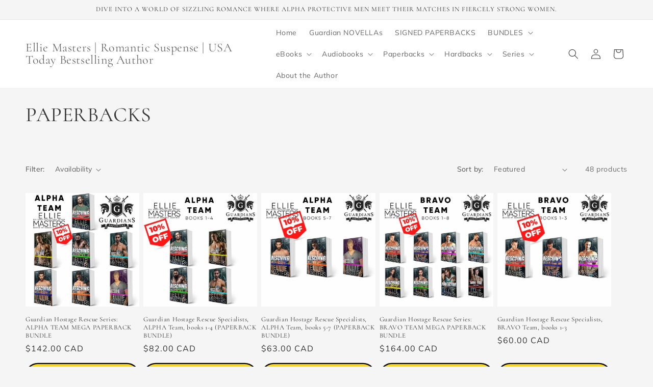

--- FILE ---
content_type: text/html; charset=utf-8
request_url: https://store.elliemasters.com/en-ca/collections/paperbacks
body_size: 38637
content:
<!doctype html>
<html class="no-js" lang="en">
  <head>
    
<meta name="facebook-domain-verification" content="63t6gi4rz3xgryn5bc3urxlcu3xeo7" />
   
    <meta charset="utf-8">
    <meta http-equiv="X-UA-Compatible" content="IE=edge">
    <meta name="viewport" content="width=device-width,initial-scale=1">
    <meta name="theme-color" content="">
    <link rel="canonical" href="https://store.elliemasters.com/en-ca/collections/paperbacks"><link rel="icon" type="image/png" href="//store.elliemasters.com/cdn/shop/files/FAVICON.png?crop=center&height=32&v=1701961135&width=32"><link rel="preconnect" href="https://fonts.shopifycdn.com" crossorigin><title>
      PAPERBACKS
 &ndash; Ellie Masters | Romantic Suspense | USA Today Bestselling Author</title>

    

    

<meta property="og:site_name" content="Ellie Masters | Romantic Suspense | USA Today Bestselling Author">
<meta property="og:url" content="https://store.elliemasters.com/en-ca/collections/paperbacks">
<meta property="og:title" content="PAPERBACKS">
<meta property="og:type" content="website">
<meta property="og:description" content="Author Ellie Masters
Romantic suspense author
Buy Direct and save on:
Audiobooks
Paperbacks
Hardbacks
eBooks
SWAG"><meta property="og:image" content="http://store.elliemasters.com/cdn/shop/collections/1.jpg?v=1720406623">
  <meta property="og:image:secure_url" content="https://store.elliemasters.com/cdn/shop/collections/1.jpg?v=1720406623">
  <meta property="og:image:width" content="1920">
  <meta property="og:image:height" content="1920"><meta name="twitter:card" content="summary_large_image">
<meta name="twitter:title" content="PAPERBACKS">
<meta name="twitter:description" content="Author Ellie Masters
Romantic suspense author
Buy Direct and save on:
Audiobooks
Paperbacks
Hardbacks
eBooks
SWAG">


    <script src="//store.elliemasters.com/cdn/shop/t/3/assets/constants.js?v=58251544750838685771698290220" defer="defer"></script>
    <script src="//store.elliemasters.com/cdn/shop/t/3/assets/pubsub.js?v=158357773527763999511698290220" defer="defer"></script>
    <script src="//store.elliemasters.com/cdn/shop/t/3/assets/global.js?v=54939145903281508041698290220" defer="defer"></script><script src="//store.elliemasters.com/cdn/shop/t/3/assets/animations.js?v=88693664871331136111698290218" defer="defer"></script><script>window.performance && window.performance.mark && window.performance.mark('shopify.content_for_header.start');</script><meta name="google-site-verification" content="uNsH_o09Bnj_yLOpbzSOFi466I6d34PuaDkftTaCSG0">
<meta id="shopify-digital-wallet" name="shopify-digital-wallet" content="/65552515296/digital_wallets/dialog">
<meta name="shopify-checkout-api-token" content="42f77e1b38bd4fb261c8da84444940c7">
<link rel="alternate" type="application/atom+xml" title="Feed" href="/en-ca/collections/paperbacks.atom" />
<link rel="next" href="/en-ca/collections/paperbacks?page=2">
<link rel="alternate" hreflang="x-default" href="https://store.elliemasters.com/collections/paperbacks">
<link rel="alternate" hreflang="en" href="https://store.elliemasters.com/collections/paperbacks">
<link rel="alternate" hreflang="en-AU" href="https://store.elliemasters.com/en-au/collections/paperbacks">
<link rel="alternate" hreflang="en-CA" href="https://store.elliemasters.com/en-ca/collections/paperbacks">
<link rel="alternate" hreflang="en-GB" href="https://store.elliemasters.com/en-gb/collections/paperbacks">
<link rel="alternate" type="application/json+oembed" href="https://store.elliemasters.com/en-ca/collections/paperbacks.oembed">
<script async="async" src="/checkouts/internal/preloads.js?locale=en-CA"></script>
<link rel="preconnect" href="https://shop.app" crossorigin="anonymous">
<script async="async" src="https://shop.app/checkouts/internal/preloads.js?locale=en-CA&shop_id=65552515296" crossorigin="anonymous"></script>
<script id="apple-pay-shop-capabilities" type="application/json">{"shopId":65552515296,"countryCode":"US","currencyCode":"CAD","merchantCapabilities":["supports3DS"],"merchantId":"gid:\/\/shopify\/Shop\/65552515296","merchantName":"Ellie Masters | Romantic Suspense | USA Today Bestselling Author","requiredBillingContactFields":["postalAddress","email"],"requiredShippingContactFields":["postalAddress","email"],"shippingType":"shipping","supportedNetworks":["visa","masterCard","amex","discover","elo","jcb"],"total":{"type":"pending","label":"Ellie Masters | Romantic Suspense | USA Today Bestselling Author","amount":"1.00"},"shopifyPaymentsEnabled":true,"supportsSubscriptions":true}</script>
<script id="shopify-features" type="application/json">{"accessToken":"42f77e1b38bd4fb261c8da84444940c7","betas":["rich-media-storefront-analytics"],"domain":"store.elliemasters.com","predictiveSearch":true,"shopId":65552515296,"locale":"en"}</script>
<script>var Shopify = Shopify || {};
Shopify.shop = "ellie-masters.myshopify.com";
Shopify.locale = "en";
Shopify.currency = {"active":"CAD","rate":"1.4124537"};
Shopify.country = "CA";
Shopify.theme = {"name":"Updated copy of Dawn","id":137925689568,"schema_name":"Dawn","schema_version":"11.0.0","theme_store_id":887,"role":"main"};
Shopify.theme.handle = "null";
Shopify.theme.style = {"id":null,"handle":null};
Shopify.cdnHost = "store.elliemasters.com/cdn";
Shopify.routes = Shopify.routes || {};
Shopify.routes.root = "/en-ca/";</script>
<script type="module">!function(o){(o.Shopify=o.Shopify||{}).modules=!0}(window);</script>
<script>!function(o){function n(){var o=[];function n(){o.push(Array.prototype.slice.apply(arguments))}return n.q=o,n}var t=o.Shopify=o.Shopify||{};t.loadFeatures=n(),t.autoloadFeatures=n()}(window);</script>
<script>
  window.ShopifyPay = window.ShopifyPay || {};
  window.ShopifyPay.apiHost = "shop.app\/pay";
  window.ShopifyPay.redirectState = null;
</script>
<script id="shop-js-analytics" type="application/json">{"pageType":"collection"}</script>
<script defer="defer" async type="module" src="//store.elliemasters.com/cdn/shopifycloud/shop-js/modules/v2/client.init-shop-cart-sync_C5BV16lS.en.esm.js"></script>
<script defer="defer" async type="module" src="//store.elliemasters.com/cdn/shopifycloud/shop-js/modules/v2/chunk.common_CygWptCX.esm.js"></script>
<script type="module">
  await import("//store.elliemasters.com/cdn/shopifycloud/shop-js/modules/v2/client.init-shop-cart-sync_C5BV16lS.en.esm.js");
await import("//store.elliemasters.com/cdn/shopifycloud/shop-js/modules/v2/chunk.common_CygWptCX.esm.js");

  window.Shopify.SignInWithShop?.initShopCartSync?.({"fedCMEnabled":true,"windoidEnabled":true});

</script>
<script>
  window.Shopify = window.Shopify || {};
  if (!window.Shopify.featureAssets) window.Shopify.featureAssets = {};
  window.Shopify.featureAssets['shop-js'] = {"shop-cart-sync":["modules/v2/client.shop-cart-sync_ZFArdW7E.en.esm.js","modules/v2/chunk.common_CygWptCX.esm.js"],"init-fed-cm":["modules/v2/client.init-fed-cm_CmiC4vf6.en.esm.js","modules/v2/chunk.common_CygWptCX.esm.js"],"shop-button":["modules/v2/client.shop-button_tlx5R9nI.en.esm.js","modules/v2/chunk.common_CygWptCX.esm.js"],"shop-cash-offers":["modules/v2/client.shop-cash-offers_DOA2yAJr.en.esm.js","modules/v2/chunk.common_CygWptCX.esm.js","modules/v2/chunk.modal_D71HUcav.esm.js"],"init-windoid":["modules/v2/client.init-windoid_sURxWdc1.en.esm.js","modules/v2/chunk.common_CygWptCX.esm.js"],"shop-toast-manager":["modules/v2/client.shop-toast-manager_ClPi3nE9.en.esm.js","modules/v2/chunk.common_CygWptCX.esm.js"],"init-shop-email-lookup-coordinator":["modules/v2/client.init-shop-email-lookup-coordinator_B8hsDcYM.en.esm.js","modules/v2/chunk.common_CygWptCX.esm.js"],"init-shop-cart-sync":["modules/v2/client.init-shop-cart-sync_C5BV16lS.en.esm.js","modules/v2/chunk.common_CygWptCX.esm.js"],"avatar":["modules/v2/client.avatar_BTnouDA3.en.esm.js"],"pay-button":["modules/v2/client.pay-button_FdsNuTd3.en.esm.js","modules/v2/chunk.common_CygWptCX.esm.js"],"init-customer-accounts":["modules/v2/client.init-customer-accounts_DxDtT_ad.en.esm.js","modules/v2/client.shop-login-button_C5VAVYt1.en.esm.js","modules/v2/chunk.common_CygWptCX.esm.js","modules/v2/chunk.modal_D71HUcav.esm.js"],"init-shop-for-new-customer-accounts":["modules/v2/client.init-shop-for-new-customer-accounts_ChsxoAhi.en.esm.js","modules/v2/client.shop-login-button_C5VAVYt1.en.esm.js","modules/v2/chunk.common_CygWptCX.esm.js","modules/v2/chunk.modal_D71HUcav.esm.js"],"shop-login-button":["modules/v2/client.shop-login-button_C5VAVYt1.en.esm.js","modules/v2/chunk.common_CygWptCX.esm.js","modules/v2/chunk.modal_D71HUcav.esm.js"],"init-customer-accounts-sign-up":["modules/v2/client.init-customer-accounts-sign-up_CPSyQ0Tj.en.esm.js","modules/v2/client.shop-login-button_C5VAVYt1.en.esm.js","modules/v2/chunk.common_CygWptCX.esm.js","modules/v2/chunk.modal_D71HUcav.esm.js"],"shop-follow-button":["modules/v2/client.shop-follow-button_Cva4Ekp9.en.esm.js","modules/v2/chunk.common_CygWptCX.esm.js","modules/v2/chunk.modal_D71HUcav.esm.js"],"checkout-modal":["modules/v2/client.checkout-modal_BPM8l0SH.en.esm.js","modules/v2/chunk.common_CygWptCX.esm.js","modules/v2/chunk.modal_D71HUcav.esm.js"],"lead-capture":["modules/v2/client.lead-capture_Bi8yE_yS.en.esm.js","modules/v2/chunk.common_CygWptCX.esm.js","modules/v2/chunk.modal_D71HUcav.esm.js"],"shop-login":["modules/v2/client.shop-login_D6lNrXab.en.esm.js","modules/v2/chunk.common_CygWptCX.esm.js","modules/v2/chunk.modal_D71HUcav.esm.js"],"payment-terms":["modules/v2/client.payment-terms_CZxnsJam.en.esm.js","modules/v2/chunk.common_CygWptCX.esm.js","modules/v2/chunk.modal_D71HUcav.esm.js"]};
</script>
<script>(function() {
  var isLoaded = false;
  function asyncLoad() {
    if (isLoaded) return;
    isLoaded = true;
    var urls = ["https:\/\/static.klaviyo.com\/onsite\/js\/klaviyo.js?company_id=XGdhG9\u0026shop=ellie-masters.myshopify.com","https:\/\/reconvert-cdn.com\/assets\/js\/store_reconvert_node.js?v=2\u0026scid=ZDgxNDg2NDY1NWQ4NjBkZDcwZWEzMTA2NTYzZTE2ZmYuM2Q4MTcxOTNhNzY3YzZkYTlmZDVhMDA4Yjg3MmM1MTM=\u0026shop=ellie-masters.myshopify.com","https:\/\/reconvert-cdn.com\/assets\/js\/reconvert_script_tags.mini.js?scid=ZDgxNDg2NDY1NWQ4NjBkZDcwZWEzMTA2NTYzZTE2ZmYuM2Q4MTcxOTNhNzY3YzZkYTlmZDVhMDA4Yjg3MmM1MTM=\u0026shop=ellie-masters.myshopify.com","https:\/\/tools.luckyorange.com\/core\/lo.js?site-id=07bba503\u0026shop=ellie-masters.myshopify.com"];
    for (var i = 0; i < urls.length; i++) {
      var s = document.createElement('script');
      s.type = 'text/javascript';
      s.async = true;
      s.src = urls[i];
      var x = document.getElementsByTagName('script')[0];
      x.parentNode.insertBefore(s, x);
    }
  };
  if(window.attachEvent) {
    window.attachEvent('onload', asyncLoad);
  } else {
    window.addEventListener('load', asyncLoad, false);
  }
})();</script>
<script id="__st">var __st={"a":65552515296,"offset":-21600,"reqid":"de367ec8-dd7a-4596-af85-abfb7bd73142-1768731329","pageurl":"store.elliemasters.com\/en-ca\/collections\/paperbacks","u":"fccc9fb1cef1","p":"collection","rtyp":"collection","rid":422363889888};</script>
<script>window.ShopifyPaypalV4VisibilityTracking = true;</script>
<script id="captcha-bootstrap">!function(){'use strict';const t='contact',e='account',n='new_comment',o=[[t,t],['blogs',n],['comments',n],[t,'customer']],c=[[e,'customer_login'],[e,'guest_login'],[e,'recover_customer_password'],[e,'create_customer']],r=t=>t.map((([t,e])=>`form[action*='/${t}']:not([data-nocaptcha='true']) input[name='form_type'][value='${e}']`)).join(','),a=t=>()=>t?[...document.querySelectorAll(t)].map((t=>t.form)):[];function s(){const t=[...o],e=r(t);return a(e)}const i='password',u='form_key',d=['recaptcha-v3-token','g-recaptcha-response','h-captcha-response',i],f=()=>{try{return window.sessionStorage}catch{return}},m='__shopify_v',_=t=>t.elements[u];function p(t,e,n=!1){try{const o=window.sessionStorage,c=JSON.parse(o.getItem(e)),{data:r}=function(t){const{data:e,action:n}=t;return t[m]||n?{data:e,action:n}:{data:t,action:n}}(c);for(const[e,n]of Object.entries(r))t.elements[e]&&(t.elements[e].value=n);n&&o.removeItem(e)}catch(o){console.error('form repopulation failed',{error:o})}}const l='form_type',E='cptcha';function T(t){t.dataset[E]=!0}const w=window,h=w.document,L='Shopify',v='ce_forms',y='captcha';let A=!1;((t,e)=>{const n=(g='f06e6c50-85a8-45c8-87d0-21a2b65856fe',I='https://cdn.shopify.com/shopifycloud/storefront-forms-hcaptcha/ce_storefront_forms_captcha_hcaptcha.v1.5.2.iife.js',D={infoText:'Protected by hCaptcha',privacyText:'Privacy',termsText:'Terms'},(t,e,n)=>{const o=w[L][v],c=o.bindForm;if(c)return c(t,g,e,D).then(n);var r;o.q.push([[t,g,e,D],n]),r=I,A||(h.body.append(Object.assign(h.createElement('script'),{id:'captcha-provider',async:!0,src:r})),A=!0)});var g,I,D;w[L]=w[L]||{},w[L][v]=w[L][v]||{},w[L][v].q=[],w[L][y]=w[L][y]||{},w[L][y].protect=function(t,e){n(t,void 0,e),T(t)},Object.freeze(w[L][y]),function(t,e,n,w,h,L){const[v,y,A,g]=function(t,e,n){const i=e?o:[],u=t?c:[],d=[...i,...u],f=r(d),m=r(i),_=r(d.filter((([t,e])=>n.includes(e))));return[a(f),a(m),a(_),s()]}(w,h,L),I=t=>{const e=t.target;return e instanceof HTMLFormElement?e:e&&e.form},D=t=>v().includes(t);t.addEventListener('submit',(t=>{const e=I(t);if(!e)return;const n=D(e)&&!e.dataset.hcaptchaBound&&!e.dataset.recaptchaBound,o=_(e),c=g().includes(e)&&(!o||!o.value);(n||c)&&t.preventDefault(),c&&!n&&(function(t){try{if(!f())return;!function(t){const e=f();if(!e)return;const n=_(t);if(!n)return;const o=n.value;o&&e.removeItem(o)}(t);const e=Array.from(Array(32),(()=>Math.random().toString(36)[2])).join('');!function(t,e){_(t)||t.append(Object.assign(document.createElement('input'),{type:'hidden',name:u})),t.elements[u].value=e}(t,e),function(t,e){const n=f();if(!n)return;const o=[...t.querySelectorAll(`input[type='${i}']`)].map((({name:t})=>t)),c=[...d,...o],r={};for(const[a,s]of new FormData(t).entries())c.includes(a)||(r[a]=s);n.setItem(e,JSON.stringify({[m]:1,action:t.action,data:r}))}(t,e)}catch(e){console.error('failed to persist form',e)}}(e),e.submit())}));const S=(t,e)=>{t&&!t.dataset[E]&&(n(t,e.some((e=>e===t))),T(t))};for(const o of['focusin','change'])t.addEventListener(o,(t=>{const e=I(t);D(e)&&S(e,y())}));const B=e.get('form_key'),M=e.get(l),P=B&&M;t.addEventListener('DOMContentLoaded',(()=>{const t=y();if(P)for(const e of t)e.elements[l].value===M&&p(e,B);[...new Set([...A(),...v().filter((t=>'true'===t.dataset.shopifyCaptcha))])].forEach((e=>S(e,t)))}))}(h,new URLSearchParams(w.location.search),n,t,e,['guest_login'])})(!0,!0)}();</script>
<script integrity="sha256-4kQ18oKyAcykRKYeNunJcIwy7WH5gtpwJnB7kiuLZ1E=" data-source-attribution="shopify.loadfeatures" defer="defer" src="//store.elliemasters.com/cdn/shopifycloud/storefront/assets/storefront/load_feature-a0a9edcb.js" crossorigin="anonymous"></script>
<script crossorigin="anonymous" defer="defer" src="//store.elliemasters.com/cdn/shopifycloud/storefront/assets/shopify_pay/storefront-65b4c6d7.js?v=20250812"></script>
<script data-source-attribution="shopify.dynamic_checkout.dynamic.init">var Shopify=Shopify||{};Shopify.PaymentButton=Shopify.PaymentButton||{isStorefrontPortableWallets:!0,init:function(){window.Shopify.PaymentButton.init=function(){};var t=document.createElement("script");t.src="https://store.elliemasters.com/cdn/shopifycloud/portable-wallets/latest/portable-wallets.en.js",t.type="module",document.head.appendChild(t)}};
</script>
<script data-source-attribution="shopify.dynamic_checkout.buyer_consent">
  function portableWalletsHideBuyerConsent(e){var t=document.getElementById("shopify-buyer-consent"),n=document.getElementById("shopify-subscription-policy-button");t&&n&&(t.classList.add("hidden"),t.setAttribute("aria-hidden","true"),n.removeEventListener("click",e))}function portableWalletsShowBuyerConsent(e){var t=document.getElementById("shopify-buyer-consent"),n=document.getElementById("shopify-subscription-policy-button");t&&n&&(t.classList.remove("hidden"),t.removeAttribute("aria-hidden"),n.addEventListener("click",e))}window.Shopify?.PaymentButton&&(window.Shopify.PaymentButton.hideBuyerConsent=portableWalletsHideBuyerConsent,window.Shopify.PaymentButton.showBuyerConsent=portableWalletsShowBuyerConsent);
</script>
<script data-source-attribution="shopify.dynamic_checkout.cart.bootstrap">document.addEventListener("DOMContentLoaded",(function(){function t(){return document.querySelector("shopify-accelerated-checkout-cart, shopify-accelerated-checkout")}if(t())Shopify.PaymentButton.init();else{new MutationObserver((function(e,n){t()&&(Shopify.PaymentButton.init(),n.disconnect())})).observe(document.body,{childList:!0,subtree:!0})}}));
</script>
<link id="shopify-accelerated-checkout-styles" rel="stylesheet" media="screen" href="https://store.elliemasters.com/cdn/shopifycloud/portable-wallets/latest/accelerated-checkout-backwards-compat.css" crossorigin="anonymous">
<style id="shopify-accelerated-checkout-cart">
        #shopify-buyer-consent {
  margin-top: 1em;
  display: inline-block;
  width: 100%;
}

#shopify-buyer-consent.hidden {
  display: none;
}

#shopify-subscription-policy-button {
  background: none;
  border: none;
  padding: 0;
  text-decoration: underline;
  font-size: inherit;
  cursor: pointer;
}

#shopify-subscription-policy-button::before {
  box-shadow: none;
}

      </style>
<script id="sections-script" data-sections="header" defer="defer" src="//store.elliemasters.com/cdn/shop/t/3/compiled_assets/scripts.js?372"></script>
<script>window.performance && window.performance.mark && window.performance.mark('shopify.content_for_header.end');</script>


    <style data-shopify>
      @font-face {
  font-family: Muli;
  font-weight: 400;
  font-style: normal;
  font-display: swap;
  src: url("//store.elliemasters.com/cdn/fonts/muli/muli_n4.e949947cfff05efcc994b2e2db40359a04fa9a92.woff2") format("woff2"),
       url("//store.elliemasters.com/cdn/fonts/muli/muli_n4.35355e4a0c27c9bc94d9af3f9bcb586d8229277a.woff") format("woff");
}

      @font-face {
  font-family: Muli;
  font-weight: 700;
  font-style: normal;
  font-display: swap;
  src: url("//store.elliemasters.com/cdn/fonts/muli/muli_n7.c8c44d0404947d89610714223e630c4cbe005587.woff2") format("woff2"),
       url("//store.elliemasters.com/cdn/fonts/muli/muli_n7.4cbcffea6175d46b4d67e9408244a5b38c2ac568.woff") format("woff");
}

      @font-face {
  font-family: Muli;
  font-weight: 400;
  font-style: italic;
  font-display: swap;
  src: url("//store.elliemasters.com/cdn/fonts/muli/muli_i4.c0a1ea800bab5884ab82e4eb25a6bd25121bd08c.woff2") format("woff2"),
       url("//store.elliemasters.com/cdn/fonts/muli/muli_i4.a6c39b1b31d876de7f99b3646461aa87120de6ed.woff") format("woff");
}

      @font-face {
  font-family: Muli;
  font-weight: 700;
  font-style: italic;
  font-display: swap;
  src: url("//store.elliemasters.com/cdn/fonts/muli/muli_i7.34eedbf231efa20bd065d55f6f71485730632c7b.woff2") format("woff2"),
       url("//store.elliemasters.com/cdn/fonts/muli/muli_i7.2b4df846821493e68344d0b0212997d071bf38b7.woff") format("woff");
}

      @font-face {
  font-family: Cormorant;
  font-weight: 400;
  font-style: normal;
  font-display: swap;
  src: url("//store.elliemasters.com/cdn/fonts/cormorant/cormorant_n4.bd66e8e0031690b46374315bd1c15a17a8dcd450.woff2") format("woff2"),
       url("//store.elliemasters.com/cdn/fonts/cormorant/cormorant_n4.e5604516683cb4cc166c001f2ff5f387255e3b45.woff") format("woff");
}


      
        :root,
        .color-background-1 {
          --color-background: 246,245,245;
        
          --gradient-background: #f6f5f5;
        
        --color-foreground: 51,51,51;
        --color-shadow: 255,255,255;
        --color-button: 249,164,28;
        --color-button-text: 0,0,0;
        --color-secondary-button: 246,245,245;
        --color-secondary-button-text: 0,0,0;
        --color-link: 0,0,0;
        --color-badge-foreground: 51,51,51;
        --color-badge-background: 246,245,245;
        --color-badge-border: 51,51,51;
        --payment-terms-background-color: rgb(246 245 245);
      }
      
        
        .color-background-2 {
          --color-background: 246,245,245;
        
          --gradient-background: #f6f5f5;
        
        --color-foreground: 51,51,51;
        --color-shadow: 230,120,171;
        --color-button: 255,216,18;
        --color-button-text: 51,51,51;
        --color-secondary-button: 246,245,245;
        --color-secondary-button-text: 246,245,245;
        --color-link: 246,245,245;
        --color-badge-foreground: 51,51,51;
        --color-badge-background: 246,245,245;
        --color-badge-border: 51,51,51;
        --payment-terms-background-color: rgb(246 245 245);
      }
      
        
        .color-inverse {
          --color-background: 249,183,212;
        
          --gradient-background: #f9b7d4;
        
        --color-foreground: 51,51,51;
        --color-shadow: 51,51,51;
        --color-button: 255,255,255;
        --color-button-text: 51,51,51;
        --color-secondary-button: 249,183,212;
        --color-secondary-button-text: 0,0,0;
        --color-link: 0,0,0;
        --color-badge-foreground: 51,51,51;
        --color-badge-background: 249,183,212;
        --color-badge-border: 51,51,51;
        --payment-terms-background-color: rgb(249 183 212);
      }
      
        
        .color-accent-1 {
          --color-background: 230,120,171;
        
          --gradient-background: #e678ab;
        
        --color-foreground: 246,245,245;
        --color-shadow: 230,120,171;
        --color-button: 246,245,245;
        --color-button-text: 51,51,51;
        --color-secondary-button: 230,120,171;
        --color-secondary-button-text: 51,51,51;
        --color-link: 51,51,51;
        --color-badge-foreground: 246,245,245;
        --color-badge-background: 230,120,171;
        --color-badge-border: 246,245,245;
        --payment-terms-background-color: rgb(230 120 171);
      }
      
        
        .color-accent-2 {
          --color-background: 255,255,255;
        
          --gradient-background: #ffffff;
        
        --color-foreground: 51,51,51;
        --color-shadow: 230,120,171;
        --color-button: 246,245,245;
        --color-button-text: 51,51,51;
        --color-secondary-button: 255,255,255;
        --color-secondary-button-text: 51,51,51;
        --color-link: 51,51,51;
        --color-badge-foreground: 51,51,51;
        --color-badge-background: 255,255,255;
        --color-badge-border: 51,51,51;
        --payment-terms-background-color: rgb(255 255 255);
      }
      

      body, .color-background-1, .color-background-2, .color-inverse, .color-accent-1, .color-accent-2 {
        color: rgba(var(--color-foreground), 0.75);
        background-color: rgb(var(--color-background));
      }

      :root {
        --font-body-family: Muli, sans-serif;
        --font-body-style: normal;
        --font-body-weight: 400;
        --font-body-weight-bold: 700;

        --font-heading-family: Cormorant, serif;
        --font-heading-style: normal;
        --font-heading-weight: 400;

        --font-body-scale: 1.0;
        --font-heading-scale: 1.0;

        --media-padding: px;
        --media-border-opacity: 0.05;
        --media-border-width: 0px;
        --media-radius: 0px;
        --media-shadow-opacity: 0.0;
        --media-shadow-horizontal-offset: 0px;
        --media-shadow-vertical-offset: 4px;
        --media-shadow-blur-radius: 5px;
        --media-shadow-visible: 0;

        --page-width: 160rem;
        --page-width-margin: 0rem;

        --product-card-image-padding: 0.0rem;
        --product-card-corner-radius: 0.0rem;
        --product-card-text-alignment: left;
        --product-card-border-width: 0.0rem;
        --product-card-border-opacity: 0.1;
        --product-card-shadow-opacity: 0.0;
        --product-card-shadow-visible: 0;
        --product-card-shadow-horizontal-offset: 0.0rem;
        --product-card-shadow-vertical-offset: 0.4rem;
        --product-card-shadow-blur-radius: 0.5rem;

        --collection-card-image-padding: 0.0rem;
        --collection-card-corner-radius: 0.0rem;
        --collection-card-text-alignment: left;
        --collection-card-border-width: 0.0rem;
        --collection-card-border-opacity: 0.0;
        --collection-card-shadow-opacity: 0.1;
        --collection-card-shadow-visible: 1;
        --collection-card-shadow-horizontal-offset: 0.0rem;
        --collection-card-shadow-vertical-offset: 0.0rem;
        --collection-card-shadow-blur-radius: 0.0rem;

        --blog-card-image-padding: 0.0rem;
        --blog-card-corner-radius: 0.0rem;
        --blog-card-text-alignment: left;
        --blog-card-border-width: 0.0rem;
        --blog-card-border-opacity: 0.0;
        --blog-card-shadow-opacity: 0.1;
        --blog-card-shadow-visible: 1;
        --blog-card-shadow-horizontal-offset: 0.0rem;
        --blog-card-shadow-vertical-offset: 0.0rem;
        --blog-card-shadow-blur-radius: 0.0rem;

        --badge-corner-radius: 4.0rem;

        --popup-border-width: 1px;
        --popup-border-opacity: 0.1;
        --popup-corner-radius: 0px;
        --popup-shadow-opacity: 0.0;
        --popup-shadow-horizontal-offset: 0px;
        --popup-shadow-vertical-offset: 4px;
        --popup-shadow-blur-radius: 5px;

        --drawer-border-width: 1px;
        --drawer-border-opacity: 0.1;
        --drawer-shadow-opacity: 0.0;
        --drawer-shadow-horizontal-offset: 0px;
        --drawer-shadow-vertical-offset: 4px;
        --drawer-shadow-blur-radius: 5px;

        --spacing-sections-desktop: 0px;
        --spacing-sections-mobile: 0px;

        --grid-desktop-vertical-spacing: 8px;
        --grid-desktop-horizontal-spacing: 8px;
        --grid-mobile-vertical-spacing: 4px;
        --grid-mobile-horizontal-spacing: 4px;

        --text-boxes-border-opacity: 0.1;
        --text-boxes-border-width: 0px;
        --text-boxes-radius: 0px;
        --text-boxes-shadow-opacity: 0.0;
        --text-boxes-shadow-visible: 0;
        --text-boxes-shadow-horizontal-offset: 0px;
        --text-boxes-shadow-vertical-offset: 4px;
        --text-boxes-shadow-blur-radius: 5px;

        --buttons-radius: 40px;
        --buttons-radius-outset: 42px;
        --buttons-border-width: 2px;
        --buttons-border-opacity: 1.0;
        --buttons-shadow-opacity: 1.0;
        --buttons-shadow-visible: 1;
        --buttons-shadow-horizontal-offset: 0px;
        --buttons-shadow-vertical-offset: 4px;
        --buttons-shadow-blur-radius: 15px;
        --buttons-border-offset: 0.3px;

        --inputs-radius: 0px;
        --inputs-border-width: 1px;
        --inputs-border-opacity: 0.55;
        --inputs-shadow-opacity: 0.0;
        --inputs-shadow-horizontal-offset: 0px;
        --inputs-margin-offset: 0px;
        --inputs-shadow-vertical-offset: 4px;
        --inputs-shadow-blur-radius: 5px;
        --inputs-radius-outset: 0px;

        --variant-pills-radius: 40px;
        --variant-pills-border-width: 1px;
        --variant-pills-border-opacity: 0.55;
        --variant-pills-shadow-opacity: 0.0;
        --variant-pills-shadow-horizontal-offset: 0px;
        --variant-pills-shadow-vertical-offset: 4px;
        --variant-pills-shadow-blur-radius: 5px;
      }

      *,
      *::before,
      *::after {
        box-sizing: inherit;
      }

      html {
        box-sizing: border-box;
        font-size: calc(var(--font-body-scale) * 62.5%);
        height: 100%;
      }

      body {
        display: grid;
        grid-template-rows: auto auto 1fr auto;
        grid-template-columns: 100%;
        min-height: 100%;
        margin: 0;
        font-size: 1.5rem;
        letter-spacing: 0.06rem;
        line-height: calc(1 + 0.8 / var(--font-body-scale));
        font-family: var(--font-body-family);
        font-style: var(--font-body-style);
        font-weight: var(--font-body-weight);
      }

      @media screen and (min-width: 750px) {
        body {
          font-size: 1.6rem;
        }
      }
    </style>

    <link href="//store.elliemasters.com/cdn/shop/t/3/assets/base.css?v=183574601195420933961702228021" rel="stylesheet" type="text/css" media="all" />
<link rel="preload" as="font" href="//store.elliemasters.com/cdn/fonts/muli/muli_n4.e949947cfff05efcc994b2e2db40359a04fa9a92.woff2" type="font/woff2" crossorigin><link rel="preload" as="font" href="//store.elliemasters.com/cdn/fonts/cormorant/cormorant_n4.bd66e8e0031690b46374315bd1c15a17a8dcd450.woff2" type="font/woff2" crossorigin><link href="//store.elliemasters.com/cdn/shop/t/3/assets/component-localization-form.css?v=143319823105703127341698290219" rel="stylesheet" type="text/css" media="all" />
      <script src="//store.elliemasters.com/cdn/shop/t/3/assets/localization-form.js?v=161644695336821385561698290220" defer="defer"></script><link
        rel="stylesheet"
        href="//store.elliemasters.com/cdn/shop/t/3/assets/component-predictive-search.css?v=118923337488134913561698290219"
        media="print"
        onload="this.media='all'"
      ><script>
      document.documentElement.className = document.documentElement.className.replace('no-js', 'js');
      if (Shopify.designMode) {
        document.documentElement.classList.add('shopify-design-mode');
      }
    </script>
  <!-- BEGIN app block: shopify://apps/klaviyo-email-marketing-sms/blocks/klaviyo-onsite-embed/2632fe16-c075-4321-a88b-50b567f42507 -->












  <script async src="https://static.klaviyo.com/onsite/js/XGdhG9/klaviyo.js?company_id=XGdhG9"></script>
  <script>!function(){if(!window.klaviyo){window._klOnsite=window._klOnsite||[];try{window.klaviyo=new Proxy({},{get:function(n,i){return"push"===i?function(){var n;(n=window._klOnsite).push.apply(n,arguments)}:function(){for(var n=arguments.length,o=new Array(n),w=0;w<n;w++)o[w]=arguments[w];var t="function"==typeof o[o.length-1]?o.pop():void 0,e=new Promise((function(n){window._klOnsite.push([i].concat(o,[function(i){t&&t(i),n(i)}]))}));return e}}})}catch(n){window.klaviyo=window.klaviyo||[],window.klaviyo.push=function(){var n;(n=window._klOnsite).push.apply(n,arguments)}}}}();</script>

  




  <script>
    window.klaviyoReviewsProductDesignMode = false
  </script>







<!-- END app block --><!-- BEGIN app block: shopify://apps/bm-country-blocker-ip-blocker/blocks/boostmark-blocker/bf9db4b9-be4b-45e1-8127-bbcc07d93e7e -->

  <script src="https://cdn.shopify.com/extensions/019b300f-1323-7b7a-bda2-a589132c3189/boostymark-regionblock-71/assets/blocker.js?v=4&shop=ellie-masters.myshopify.com" async></script>
  <script src="https://cdn.shopify.com/extensions/019b300f-1323-7b7a-bda2-a589132c3189/boostymark-regionblock-71/assets/jk4ukh.js?c=6&shop=ellie-masters.myshopify.com" async></script>

  
    <script async>
      function _0x3f8f(_0x223ce8,_0x21bbeb){var _0x6fb9ec=_0x6fb9();return _0x3f8f=function(_0x3f8f82,_0x5dbe6e){_0x3f8f82=_0x3f8f82-0x191;var _0x51bf69=_0x6fb9ec[_0x3f8f82];return _0x51bf69;},_0x3f8f(_0x223ce8,_0x21bbeb);}(function(_0x4724fe,_0xeb51bb){var _0x47dea2=_0x3f8f,_0x141c8b=_0x4724fe();while(!![]){try{var _0x4a9abe=parseInt(_0x47dea2(0x1af))/0x1*(-parseInt(_0x47dea2(0x1aa))/0x2)+-parseInt(_0x47dea2(0x1a7))/0x3*(parseInt(_0x47dea2(0x192))/0x4)+parseInt(_0x47dea2(0x1a3))/0x5*(parseInt(_0x47dea2(0x1a6))/0x6)+-parseInt(_0x47dea2(0x19d))/0x7*(-parseInt(_0x47dea2(0x191))/0x8)+-parseInt(_0x47dea2(0x1a4))/0x9*(parseInt(_0x47dea2(0x196))/0xa)+-parseInt(_0x47dea2(0x1a0))/0xb+parseInt(_0x47dea2(0x198))/0xc;if(_0x4a9abe===_0xeb51bb)break;else _0x141c8b['push'](_0x141c8b['shift']());}catch(_0x5bdae7){_0x141c8b['push'](_0x141c8b['shift']());}}}(_0x6fb9,0x2b917),function e(){var _0x379294=_0x3f8f;window[_0x379294(0x19f)]=![];var _0x59af3b=new MutationObserver(function(_0x10185c){var _0x39bea0=_0x379294;_0x10185c[_0x39bea0(0x19b)](function(_0x486a2e){var _0x1ea3a0=_0x39bea0;_0x486a2e['addedNodes'][_0x1ea3a0(0x19b)](function(_0x1880c1){var _0x37d441=_0x1ea3a0;if(_0x1880c1[_0x37d441(0x193)]===_0x37d441(0x19c)&&window[_0x37d441(0x19f)]==![]){var _0x64f391=_0x1880c1['textContent']||_0x1880c1[_0x37d441(0x19e)];_0x64f391[_0x37d441(0x1ad)](_0x37d441(0x1ab))&&(window[_0x37d441(0x19f)]=!![],window['_bm_blocked_script']=_0x64f391,_0x1880c1[_0x37d441(0x194)][_0x37d441(0x1a2)](_0x1880c1),_0x59af3b[_0x37d441(0x195)]());}});});});_0x59af3b[_0x379294(0x1a9)](document[_0x379294(0x1a5)],{'childList':!![],'subtree':!![]}),setTimeout(()=>{var _0x43bd71=_0x379294;if(!window[_0x43bd71(0x1ae)]&&window['_bm_blocked']){var _0x4f89e0=document[_0x43bd71(0x1a8)](_0x43bd71(0x19a));_0x4f89e0[_0x43bd71(0x1ac)]=_0x43bd71(0x197),_0x4f89e0[_0x43bd71(0x1a1)]=window['_bm_blocked_script'],document[_0x43bd71(0x199)]['appendChild'](_0x4f89e0);}},0x2ee0);}());function _0x6fb9(){var _0x432d5b=['head','script','forEach','SCRIPT','7fPmGqS','src','_bm_blocked','1276902CZtaAd','textContent','removeChild','5xRSprd','513qTrjgw','documentElement','1459980yoQzSv','6QRCLrj','createElement','observe','33750bDyRAA','var\x20customDocumentWrite\x20=\x20function(content)','className','includes','bmExtension','11ecERGS','2776368sDqaNF','444776RGnQWH','nodeName','parentNode','disconnect','25720cFqzCY','analytics','3105336gpytKO'];_0x6fb9=function(){return _0x432d5b;};return _0x6fb9();}
    </script>
  

  

  

  

  













<!-- END app block --><link href="https://monorail-edge.shopifysvc.com" rel="dns-prefetch">
<script>(function(){if ("sendBeacon" in navigator && "performance" in window) {try {var session_token_from_headers = performance.getEntriesByType('navigation')[0].serverTiming.find(x => x.name == '_s').description;} catch {var session_token_from_headers = undefined;}var session_cookie_matches = document.cookie.match(/_shopify_s=([^;]*)/);var session_token_from_cookie = session_cookie_matches && session_cookie_matches.length === 2 ? session_cookie_matches[1] : "";var session_token = session_token_from_headers || session_token_from_cookie || "";function handle_abandonment_event(e) {var entries = performance.getEntries().filter(function(entry) {return /monorail-edge.shopifysvc.com/.test(entry.name);});if (!window.abandonment_tracked && entries.length === 0) {window.abandonment_tracked = true;var currentMs = Date.now();var navigation_start = performance.timing.navigationStart;var payload = {shop_id: 65552515296,url: window.location.href,navigation_start,duration: currentMs - navigation_start,session_token,page_type: "collection"};window.navigator.sendBeacon("https://monorail-edge.shopifysvc.com/v1/produce", JSON.stringify({schema_id: "online_store_buyer_site_abandonment/1.1",payload: payload,metadata: {event_created_at_ms: currentMs,event_sent_at_ms: currentMs}}));}}window.addEventListener('pagehide', handle_abandonment_event);}}());</script>
<script id="web-pixels-manager-setup">(function e(e,d,r,n,o){if(void 0===o&&(o={}),!Boolean(null===(a=null===(i=window.Shopify)||void 0===i?void 0:i.analytics)||void 0===a?void 0:a.replayQueue)){var i,a;window.Shopify=window.Shopify||{};var t=window.Shopify;t.analytics=t.analytics||{};var s=t.analytics;s.replayQueue=[],s.publish=function(e,d,r){return s.replayQueue.push([e,d,r]),!0};try{self.performance.mark("wpm:start")}catch(e){}var l=function(){var e={modern:/Edge?\/(1{2}[4-9]|1[2-9]\d|[2-9]\d{2}|\d{4,})\.\d+(\.\d+|)|Firefox\/(1{2}[4-9]|1[2-9]\d|[2-9]\d{2}|\d{4,})\.\d+(\.\d+|)|Chrom(ium|e)\/(9{2}|\d{3,})\.\d+(\.\d+|)|(Maci|X1{2}).+ Version\/(15\.\d+|(1[6-9]|[2-9]\d|\d{3,})\.\d+)([,.]\d+|)( \(\w+\)|)( Mobile\/\w+|) Safari\/|Chrome.+OPR\/(9{2}|\d{3,})\.\d+\.\d+|(CPU[ +]OS|iPhone[ +]OS|CPU[ +]iPhone|CPU IPhone OS|CPU iPad OS)[ +]+(15[._]\d+|(1[6-9]|[2-9]\d|\d{3,})[._]\d+)([._]\d+|)|Android:?[ /-](13[3-9]|1[4-9]\d|[2-9]\d{2}|\d{4,})(\.\d+|)(\.\d+|)|Android.+Firefox\/(13[5-9]|1[4-9]\d|[2-9]\d{2}|\d{4,})\.\d+(\.\d+|)|Android.+Chrom(ium|e)\/(13[3-9]|1[4-9]\d|[2-9]\d{2}|\d{4,})\.\d+(\.\d+|)|SamsungBrowser\/([2-9]\d|\d{3,})\.\d+/,legacy:/Edge?\/(1[6-9]|[2-9]\d|\d{3,})\.\d+(\.\d+|)|Firefox\/(5[4-9]|[6-9]\d|\d{3,})\.\d+(\.\d+|)|Chrom(ium|e)\/(5[1-9]|[6-9]\d|\d{3,})\.\d+(\.\d+|)([\d.]+$|.*Safari\/(?![\d.]+ Edge\/[\d.]+$))|(Maci|X1{2}).+ Version\/(10\.\d+|(1[1-9]|[2-9]\d|\d{3,})\.\d+)([,.]\d+|)( \(\w+\)|)( Mobile\/\w+|) Safari\/|Chrome.+OPR\/(3[89]|[4-9]\d|\d{3,})\.\d+\.\d+|(CPU[ +]OS|iPhone[ +]OS|CPU[ +]iPhone|CPU IPhone OS|CPU iPad OS)[ +]+(10[._]\d+|(1[1-9]|[2-9]\d|\d{3,})[._]\d+)([._]\d+|)|Android:?[ /-](13[3-9]|1[4-9]\d|[2-9]\d{2}|\d{4,})(\.\d+|)(\.\d+|)|Mobile Safari.+OPR\/([89]\d|\d{3,})\.\d+\.\d+|Android.+Firefox\/(13[5-9]|1[4-9]\d|[2-9]\d{2}|\d{4,})\.\d+(\.\d+|)|Android.+Chrom(ium|e)\/(13[3-9]|1[4-9]\d|[2-9]\d{2}|\d{4,})\.\d+(\.\d+|)|Android.+(UC? ?Browser|UCWEB|U3)[ /]?(15\.([5-9]|\d{2,})|(1[6-9]|[2-9]\d|\d{3,})\.\d+)\.\d+|SamsungBrowser\/(5\.\d+|([6-9]|\d{2,})\.\d+)|Android.+MQ{2}Browser\/(14(\.(9|\d{2,})|)|(1[5-9]|[2-9]\d|\d{3,})(\.\d+|))(\.\d+|)|K[Aa][Ii]OS\/(3\.\d+|([4-9]|\d{2,})\.\d+)(\.\d+|)/},d=e.modern,r=e.legacy,n=navigator.userAgent;return n.match(d)?"modern":n.match(r)?"legacy":"unknown"}(),u="modern"===l?"modern":"legacy",c=(null!=n?n:{modern:"",legacy:""})[u],f=function(e){return[e.baseUrl,"/wpm","/b",e.hashVersion,"modern"===e.buildTarget?"m":"l",".js"].join("")}({baseUrl:d,hashVersion:r,buildTarget:u}),m=function(e){var d=e.version,r=e.bundleTarget,n=e.surface,o=e.pageUrl,i=e.monorailEndpoint;return{emit:function(e){var a=e.status,t=e.errorMsg,s=(new Date).getTime(),l=JSON.stringify({metadata:{event_sent_at_ms:s},events:[{schema_id:"web_pixels_manager_load/3.1",payload:{version:d,bundle_target:r,page_url:o,status:a,surface:n,error_msg:t},metadata:{event_created_at_ms:s}}]});if(!i)return console&&console.warn&&console.warn("[Web Pixels Manager] No Monorail endpoint provided, skipping logging."),!1;try{return self.navigator.sendBeacon.bind(self.navigator)(i,l)}catch(e){}var u=new XMLHttpRequest;try{return u.open("POST",i,!0),u.setRequestHeader("Content-Type","text/plain"),u.send(l),!0}catch(e){return console&&console.warn&&console.warn("[Web Pixels Manager] Got an unhandled error while logging to Monorail."),!1}}}}({version:r,bundleTarget:l,surface:e.surface,pageUrl:self.location.href,monorailEndpoint:e.monorailEndpoint});try{o.browserTarget=l,function(e){var d=e.src,r=e.async,n=void 0===r||r,o=e.onload,i=e.onerror,a=e.sri,t=e.scriptDataAttributes,s=void 0===t?{}:t,l=document.createElement("script"),u=document.querySelector("head"),c=document.querySelector("body");if(l.async=n,l.src=d,a&&(l.integrity=a,l.crossOrigin="anonymous"),s)for(var f in s)if(Object.prototype.hasOwnProperty.call(s,f))try{l.dataset[f]=s[f]}catch(e){}if(o&&l.addEventListener("load",o),i&&l.addEventListener("error",i),u)u.appendChild(l);else{if(!c)throw new Error("Did not find a head or body element to append the script");c.appendChild(l)}}({src:f,async:!0,onload:function(){if(!function(){var e,d;return Boolean(null===(d=null===(e=window.Shopify)||void 0===e?void 0:e.analytics)||void 0===d?void 0:d.initialized)}()){var d=window.webPixelsManager.init(e)||void 0;if(d){var r=window.Shopify.analytics;r.replayQueue.forEach((function(e){var r=e[0],n=e[1],o=e[2];d.publishCustomEvent(r,n,o)})),r.replayQueue=[],r.publish=d.publishCustomEvent,r.visitor=d.visitor,r.initialized=!0}}},onerror:function(){return m.emit({status:"failed",errorMsg:"".concat(f," has failed to load")})},sri:function(e){var d=/^sha384-[A-Za-z0-9+/=]+$/;return"string"==typeof e&&d.test(e)}(c)?c:"",scriptDataAttributes:o}),m.emit({status:"loading"})}catch(e){m.emit({status:"failed",errorMsg:(null==e?void 0:e.message)||"Unknown error"})}}})({shopId: 65552515296,storefrontBaseUrl: "https://store.elliemasters.com",extensionsBaseUrl: "https://extensions.shopifycdn.com/cdn/shopifycloud/web-pixels-manager",monorailEndpoint: "https://monorail-edge.shopifysvc.com/unstable/produce_batch",surface: "storefront-renderer",enabledBetaFlags: ["2dca8a86"],webPixelsConfigList: [{"id":"1757511904","configuration":"{\"gatewayEndpoint\":\"https:\/\/events.spoks.com\/v1\/shopify\/events\",\"apiKey\":\"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\",\"shopDomain\":\"ellie-masters.myshopify.com\",\"scid\":\"aa8356de-cf95-4d5e-84f4-720979ba7f50\",\"feedId\":\"a6667039-fc73-4dde-8423-ba6b5e53fde5\"}","eventPayloadVersion":"v1","runtimeContext":"STRICT","scriptVersion":"481de1061c898bc8590c020356dae102","type":"APP","apiClientId":126737186817,"privacyPurposes":[],"dataSharingAdjustments":{"protectedCustomerApprovalScopes":[]}},{"id":"873726176","configuration":"{\"pixel_id\":\"2135030733597508\",\"pixel_type\":\"facebook_pixel\"}","eventPayloadVersion":"v1","runtimeContext":"OPEN","scriptVersion":"ca16bc87fe92b6042fbaa3acc2fbdaa6","type":"APP","apiClientId":2329312,"privacyPurposes":["ANALYTICS","MARKETING","SALE_OF_DATA"],"dataSharingAdjustments":{"protectedCustomerApprovalScopes":["read_customer_address","read_customer_email","read_customer_name","read_customer_personal_data","read_customer_phone"]}},{"id":"601522400","configuration":"{\"siteId\":\"07bba503\",\"environment\":\"production\",\"isPlusUser\":\"false\"}","eventPayloadVersion":"v1","runtimeContext":"STRICT","scriptVersion":"d38a2000dcd0eb072d7eed6a88122b6b","type":"APP","apiClientId":187969,"privacyPurposes":["ANALYTICS","MARKETING"],"capabilities":["advanced_dom_events"],"dataSharingAdjustments":{"protectedCustomerApprovalScopes":[]}},{"id":"454000864","configuration":"{\"config\":\"{\\\"pixel_id\\\":\\\"G-K3G6J6F2NR\\\",\\\"target_country\\\":\\\"US\\\",\\\"gtag_events\\\":[{\\\"type\\\":\\\"search\\\",\\\"action_label\\\":\\\"G-K3G6J6F2NR\\\"},{\\\"type\\\":\\\"begin_checkout\\\",\\\"action_label\\\":\\\"G-K3G6J6F2NR\\\"},{\\\"type\\\":\\\"view_item\\\",\\\"action_label\\\":[\\\"G-K3G6J6F2NR\\\",\\\"MC-5C6G23TKZ5\\\"]},{\\\"type\\\":\\\"purchase\\\",\\\"action_label\\\":[\\\"G-K3G6J6F2NR\\\",\\\"MC-5C6G23TKZ5\\\"]},{\\\"type\\\":\\\"page_view\\\",\\\"action_label\\\":[\\\"G-K3G6J6F2NR\\\",\\\"MC-5C6G23TKZ5\\\"]},{\\\"type\\\":\\\"add_payment_info\\\",\\\"action_label\\\":\\\"G-K3G6J6F2NR\\\"},{\\\"type\\\":\\\"add_to_cart\\\",\\\"action_label\\\":\\\"G-K3G6J6F2NR\\\"}],\\\"enable_monitoring_mode\\\":false}\"}","eventPayloadVersion":"v1","runtimeContext":"OPEN","scriptVersion":"b2a88bafab3e21179ed38636efcd8a93","type":"APP","apiClientId":1780363,"privacyPurposes":[],"dataSharingAdjustments":{"protectedCustomerApprovalScopes":["read_customer_address","read_customer_email","read_customer_name","read_customer_personal_data","read_customer_phone"]}},{"id":"shopify-app-pixel","configuration":"{}","eventPayloadVersion":"v1","runtimeContext":"STRICT","scriptVersion":"0450","apiClientId":"shopify-pixel","type":"APP","privacyPurposes":["ANALYTICS","MARKETING"]},{"id":"shopify-custom-pixel","eventPayloadVersion":"v1","runtimeContext":"LAX","scriptVersion":"0450","apiClientId":"shopify-pixel","type":"CUSTOM","privacyPurposes":["ANALYTICS","MARKETING"]}],isMerchantRequest: false,initData: {"shop":{"name":"Ellie Masters | Romantic Suspense | USA Today Bestselling Author","paymentSettings":{"currencyCode":"USD"},"myshopifyDomain":"ellie-masters.myshopify.com","countryCode":"US","storefrontUrl":"https:\/\/store.elliemasters.com\/en-ca"},"customer":null,"cart":null,"checkout":null,"productVariants":[],"purchasingCompany":null},},"https://store.elliemasters.com/cdn","fcfee988w5aeb613cpc8e4bc33m6693e112",{"modern":"","legacy":""},{"shopId":"65552515296","storefrontBaseUrl":"https:\/\/store.elliemasters.com","extensionBaseUrl":"https:\/\/extensions.shopifycdn.com\/cdn\/shopifycloud\/web-pixels-manager","surface":"storefront-renderer","enabledBetaFlags":"[\"2dca8a86\"]","isMerchantRequest":"false","hashVersion":"fcfee988w5aeb613cpc8e4bc33m6693e112","publish":"custom","events":"[[\"page_viewed\",{}],[\"collection_viewed\",{\"collection\":{\"id\":\"422363889888\",\"title\":\"PAPERBACKS\",\"productVariants\":[{\"price\":{\"amount\":142.0,\"currencyCode\":\"CAD\"},\"product\":{\"title\":\"Guardian Hostage Rescue Series: ALPHA TEAM MEGA PAPERBACK BUNDLE\",\"vendor\":\"Ellie Masters | Romantic Suspense | USA Today Bestselling Author\",\"id\":\"8201922216160\",\"untranslatedTitle\":\"Guardian Hostage Rescue Series: ALPHA TEAM MEGA PAPERBACK BUNDLE\",\"url\":\"\/en-ca\/products\/guardian-hostage-rescue-series-alpha-team-mega-paperback-bundle\",\"type\":\"Printbook\"},\"id\":\"44506328006880\",\"image\":{\"src\":\"\/\/store.elliemasters.com\/cdn\/shop\/files\/Alpha1-7.jpg?v=1709008246\"},\"sku\":\"9601248000084\",\"title\":\"Bundle\",\"untranslatedTitle\":\"Bundle\"},{\"price\":{\"amount\":82.0,\"currencyCode\":\"CAD\"},\"product\":{\"title\":\"Guardian Hostage Rescue Specialists, ALPHA Team, books 1-4 (PAPERBACK BUNDLE)\",\"vendor\":\"Ellie Masters | Romantic Suspense | USA Today Bestselling Author\",\"id\":\"8201921691872\",\"untranslatedTitle\":\"Guardian Hostage Rescue Specialists, ALPHA Team, books 1-4 (PAPERBACK BUNDLE)\",\"url\":\"\/en-ca\/products\/guardian-hostage-rescue-specialists-alpha-team-books-1-4-paperback-bundle\",\"type\":\"Printbook\"},\"id\":\"44506318307552\",\"image\":{\"src\":\"\/\/store.elliemasters.com\/cdn\/shop\/files\/Alpha1-4.jpg?v=1703550710\"},\"sku\":\"9601248000053\",\"title\":\"Bundle\",\"untranslatedTitle\":\"Bundle\"},{\"price\":{\"amount\":63.0,\"currencyCode\":\"CAD\"},\"product\":{\"title\":\"Guardian Hostage Rescue Specialists, ALPHA Team, books 5-7 (PAPERBACK BUNDLE)\",\"vendor\":\"Ellie Masters | Romantic Suspense | USA Today Bestselling Author\",\"id\":\"8201922052320\",\"untranslatedTitle\":\"Guardian Hostage Rescue Specialists, ALPHA Team, books 5-7 (PAPERBACK BUNDLE)\",\"url\":\"\/en-ca\/products\/guardian-hostage-rescue-specialists-alpha-team-books-5-7-paperback-bundle\",\"type\":\"Printbook\"},\"id\":\"44506323550432\",\"image\":{\"src\":\"\/\/store.elliemasters.com\/cdn\/shop\/files\/Alpha5-7.jpg?v=1703550731\"},\"sku\":\"9601248000060\",\"title\":\"Bundle\",\"untranslatedTitle\":\"Bundle\"},{\"price\":{\"amount\":164.0,\"currencyCode\":\"CAD\"},\"product\":{\"title\":\"Guardian Hostage Rescue Series: BRAVO TEAM MEGA PAPERBACK BUNDLE\",\"vendor\":\"Ellie Masters | Romantic Suspense | USA Today Bestselling Author\",\"id\":\"8201922183392\",\"untranslatedTitle\":\"Guardian Hostage Rescue Series: BRAVO TEAM MEGA PAPERBACK BUNDLE\",\"url\":\"\/en-ca\/products\/guardian-hostage-rescue-series-bravo-team-mega-paperback-bundle\",\"type\":\"Printbook\"},\"id\":\"44506326532320\",\"image\":{\"src\":\"\/\/store.elliemasters.com\/cdn\/shop\/files\/Bravo1-8.jpg?v=1703550665\"},\"sku\":\"9601248000077\",\"title\":\"Bundle\",\"untranslatedTitle\":\"Bundle\"},{\"price\":{\"amount\":60.0,\"currencyCode\":\"CAD\"},\"product\":{\"title\":\"Guardian Hostage Rescue Specialists, BRAVO Team, books 1-3\",\"vendor\":\"Ellie Masters | Romantic Suspense | USA Today Bestselling Author\",\"id\":\"8201988440288\",\"untranslatedTitle\":\"Guardian Hostage Rescue Specialists, BRAVO Team, books 1-3\",\"url\":\"\/en-ca\/products\/guardian-hostage-rescue-specialists-bravo-team-books-1-3\",\"type\":\"Printbook\"},\"id\":\"44506889748704\",\"image\":{\"src\":\"\/\/store.elliemasters.com\/cdn\/shop\/files\/Bravo1-3.jpg?v=1703550751\"},\"sku\":\"9601248000107\",\"title\":\"Bundle\",\"untranslatedTitle\":\"Bundle\"},{\"price\":{\"amount\":60.0,\"currencyCode\":\"CAD\"},\"product\":{\"title\":\"Guardian Hostage Rescue Specialists, BRAVO Team, books 4-6\",\"vendor\":\"Ellie Masters | Romantic Suspense | USA Today Bestselling Author\",\"id\":\"8201989456096\",\"untranslatedTitle\":\"Guardian Hostage Rescue Specialists, BRAVO Team, books 4-6\",\"url\":\"\/en-ca\/products\/guardian-hostage-rescue-specialists-bravo-team-books-4-6\",\"type\":\"Printbook\"},\"id\":\"44506894565600\",\"image\":{\"src\":\"\/\/store.elliemasters.com\/cdn\/shop\/files\/Bravo4-6.jpg?v=1703550774\"},\"sku\":\"9601248000114\",\"title\":\"Bundle\",\"untranslatedTitle\":\"Bundle\"},{\"price\":{\"amount\":41.0,\"currencyCode\":\"CAD\"},\"product\":{\"title\":\"Guardian Hostage Rescue Specialists BRAVO team Books 7-8 (PAPERBACK BUNDLE)\",\"vendor\":\"Ellie Masters | Romantic Suspense | USA Today Bestselling Author\",\"id\":\"8202004332768\",\"untranslatedTitle\":\"Guardian Hostage Rescue Specialists BRAVO team Books 7-8 (PAPERBACK BUNDLE)\",\"url\":\"\/en-ca\/products\/guardian-hostage-rescue-specialists-bravo-team-books-7-8-paperback-bundle\",\"type\":\"Printbook\"},\"id\":\"44506934280416\",\"image\":{\"src\":\"\/\/store.elliemasters.com\/cdn\/shop\/files\/Bravo7-8.jpg?v=1703550691\"},\"sku\":\"9601248000121\",\"title\":\"Bundle\",\"untranslatedTitle\":\"Bundle\"},{\"price\":{\"amount\":159.0,\"currencyCode\":\"CAD\"},\"product\":{\"title\":\"Angel Fire Books 1-7 plus Ashes to New (PAPERBACK BUNDLE)\",\"vendor\":\"Ellie Masters | Romantic Suspense | USA Today Bestselling Author\",\"id\":\"8202071408864\",\"untranslatedTitle\":\"Angel Fire Books 1-7 plus Ashes to New (PAPERBACK BUNDLE)\",\"url\":\"\/en-ca\/products\/angel-fire-books-1-7-plus-ashes-to-new-paperback-bundle\",\"type\":\"Printbook\"},\"id\":\"44506997424352\",\"image\":{\"src\":\"\/\/store.elliemasters.com\/cdn\/shop\/files\/AngelFire1-8.jpg?v=1703550529\"},\"sku\":\"9601248000138\",\"title\":\"Bundle\",\"untranslatedTitle\":\"Bundle\"},{\"price\":{\"amount\":82.0,\"currencyCode\":\"CAD\"},\"product\":{\"title\":\"Angel Fire Books 1-3 plus Ashes to New (PAPERBACK BUNDLE)\",\"vendor\":\"Ellie Masters | Romantic Suspense | USA Today Bestselling Author\",\"id\":\"8201910583520\",\"untranslatedTitle\":\"Angel Fire Books 1-3 plus Ashes to New (PAPERBACK BUNDLE)\",\"url\":\"\/en-ca\/products\/angel-fire-books-1-3-plus-ashes-to-new-paperback-bundle\",\"type\":\"Printbook\"},\"id\":\"44506139492576\",\"image\":{\"src\":\"\/\/store.elliemasters.com\/cdn\/shop\/files\/AngelFire1-3.jpg?v=1703550463\"},\"sku\":\"9601248000039\",\"title\":\"Bundle\",\"untranslatedTitle\":\"Bundle\"},{\"price\":{\"amount\":82.0,\"currencyCode\":\"CAD\"},\"product\":{\"title\":\"Angel Fire, Books 4-7 (PAPERBACK BUNDLE)\",\"vendor\":\"Ellie Masters | Romantic Suspense | USA Today Bestselling Author\",\"id\":\"8201921560800\",\"untranslatedTitle\":\"Angel Fire, Books 4-7 (PAPERBACK BUNDLE)\",\"url\":\"\/en-ca\/products\/angel-fire-books-4-7-paperback-bundle\",\"type\":\"Printbook\"},\"id\":\"44506316374240\",\"image\":{\"src\":\"\/\/store.elliemasters.com\/cdn\/shop\/files\/AngelFire4-7.jpg?v=1703550562\"},\"sku\":\"9601248000046\",\"title\":\"Bundle\",\"untranslatedTitle\":\"Bundle\"},{\"price\":{\"amount\":122.0,\"currencyCode\":\"CAD\"},\"product\":{\"title\":\"The One I Want, Books 1-6, (MEGA PAPERBACK BUNDLE)\",\"vendor\":\"Ellie Masters | Romantic Suspense | USA Today Bestselling Author\",\"id\":\"8202094149856\",\"untranslatedTitle\":\"The One I Want, Books 1-6, (MEGA PAPERBACK BUNDLE)\",\"url\":\"\/en-ca\/products\/the-one-i-want-books-1-6-mega-paperback-bundle\",\"type\":\"Printbook\"},\"id\":\"44507122663648\",\"image\":{\"src\":\"\/\/store.elliemasters.com\/cdn\/shop\/files\/TheOneIWant1-6.jpg?v=1703550843\"},\"sku\":\"9601248000169\",\"title\":\"Bundle\",\"untranslatedTitle\":\"Bundle\"},{\"price\":{\"amount\":63.0,\"currencyCode\":\"CAD\"},\"product\":{\"title\":\"The One I Want, Books 1-3, (PAPERBACK BUNDLE)\",\"vendor\":\"Ellie Masters | Romantic Suspense | USA Today Bestselling Author\",\"id\":\"8202091495648\",\"untranslatedTitle\":\"The One I Want, Books 1-3, (PAPERBACK BUNDLE)\",\"url\":\"\/en-ca\/products\/the-one-i-want-books-1-3-paperback-bundle\",\"type\":\"Printbook\"},\"id\":\"44507114078432\",\"image\":{\"src\":\"\/\/store.elliemasters.com\/cdn\/shop\/files\/TheOneIWant1-3.jpg?v=1703550826\"},\"sku\":\"9601248000145\",\"title\":\"Bundle\",\"untranslatedTitle\":\"Bundle\"},{\"price\":{\"amount\":63.0,\"currencyCode\":\"CAD\"},\"product\":{\"title\":\"The One I Want, Books 4-6, (PAPERBACK BUNDLE)\",\"vendor\":\"Ellie Masters | Romantic Suspense | USA Today Bestselling Author\",\"id\":\"8202093953248\",\"untranslatedTitle\":\"The One I Want, Books 4-6, (PAPERBACK BUNDLE)\",\"url\":\"\/en-ca\/products\/the-one-i-want-books-4-6-paperback-bundle\",\"type\":\"Printbook\"},\"id\":\"44507122106592\",\"image\":{\"src\":\"\/\/store.elliemasters.com\/cdn\/shop\/files\/TheOneIWant4-6.jpg?v=1703550861\"},\"sku\":\"9601248000152\",\"title\":\"Bundle\",\"untranslatedTitle\":\"Bundle\"},{\"price\":{\"amount\":60.0,\"currencyCode\":\"CAD\"},\"product\":{\"title\":\"Billionaire Boys Club Series (PAPERBACK BUNDLE)\",\"vendor\":\"Ellie Masters | Romantic Suspense | USA Today Bestselling Author\",\"id\":\"8202134520032\",\"untranslatedTitle\":\"Billionaire Boys Club Series (PAPERBACK BUNDLE)\",\"url\":\"\/en-ca\/products\/billionaire-boys-club-series-paperback-bundle\",\"type\":\"Printbook\"},\"id\":\"44507596620000\",\"image\":{\"src\":\"\/\/store.elliemasters.com\/cdn\/shop\/files\/BBC.jpg?v=1703550584\"},\"sku\":\"9601248000176\",\"title\":\"Bundle\",\"untranslatedTitle\":\"Bundle\"},{\"price\":{\"amount\":23.0,\"currencyCode\":\"CAD\"},\"product\":{\"title\":\"Asher: A La Rouge Triplet Novel\",\"vendor\":\"Ellie Masters | Romantic Suspense | USA Today Bestselling Author\",\"id\":\"8618133782752\",\"untranslatedTitle\":\"Asher: A La Rouge Triplet Novel\",\"url\":\"\/en-ca\/products\/asher-a-la-rouge-triplet-novel\",\"type\":\"Printbook\"},\"id\":\"45994269933792\",\"image\":{\"src\":\"\/\/store.elliemasters.com\/cdn\/shop\/files\/AsherPaperbackMockup.jpg?v=1720404484\"},\"sku\":\"9781952625930\",\"title\":\"Perfect Bound\",\"untranslatedTitle\":\"Perfect Bound\"},{\"price\":{\"amount\":19.0,\"currencyCode\":\"CAD\"},\"product\":{\"title\":\"Ashes to New Paperback\",\"vendor\":\"Ellie Masters | Romantic Suspense | USA Today Bestselling Author\",\"id\":\"8190999068896\",\"untranslatedTitle\":\"Ashes to New Paperback\",\"url\":\"\/en-ca\/products\/ashes-to-new-paperback\",\"type\":\"Printbook\"},\"id\":\"44449733443808\",\"image\":{\"src\":\"\/\/store.elliemasters.com\/cdn\/shop\/files\/AshestoNew.jpg?v=1701826852\"},\"sku\":\"9780997845020\",\"title\":\"Perfect Bound\",\"untranslatedTitle\":\"Perfect Bound\"},{\"price\":{\"amount\":23.0,\"currencyCode\":\"CAD\"},\"product\":{\"title\":\"Brody: A La Rouge Triplet Novel\",\"vendor\":\"Ellie Masters | Romantic Suspense | USA Today Bestselling Author\",\"id\":\"8618134700256\",\"untranslatedTitle\":\"Brody: A La Rouge Triplet Novel\",\"url\":\"\/en-ca\/products\/brody-a-la-rouge-triplet-novel\",\"type\":\"Printbook\"},\"id\":\"45994273636576\",\"image\":{\"src\":\"\/\/store.elliemasters.com\/cdn\/shop\/files\/BrodyPaperbackMockup.jpg?v=1720405014\"},\"sku\":\"9781952625947\",\"title\":\"Perfect Bound\",\"untranslatedTitle\":\"Perfect Bound\"},{\"price\":{\"amount\":23.0,\"currencyCode\":\"CAD\"},\"product\":{\"title\":\"Cage: A La Rouge Triplet Novel\",\"vendor\":\"Ellie Masters | Romantic Suspense | USA Today Bestselling Author\",\"id\":\"8618141253856\",\"untranslatedTitle\":\"Cage: A La Rouge Triplet Novel\",\"url\":\"\/en-ca\/products\/cage-a-la-rouge-triplet-novel\",\"type\":\"Printbook\"},\"id\":\"45994298015968\",\"image\":{\"src\":\"\/\/store.elliemasters.com\/cdn\/shop\/files\/CagePaperbackMockup.jpg?v=1720404785\"},\"sku\":\"9781964261171\",\"title\":\"Perfect Bound\",\"untranslatedTitle\":\"Perfect Bound\"},{\"price\":{\"amount\":23.0,\"currencyCode\":\"CAD\"},\"product\":{\"title\":\"Cara's Protector Paperback\",\"vendor\":\"Ellie Masters | Romantic Suspense | USA Today Bestselling Author\",\"id\":\"8190988517600\",\"untranslatedTitle\":\"Cara's Protector Paperback\",\"url\":\"\/en-ca\/products\/caras-protector\",\"type\":\"Printbook\"},\"id\":\"44449606893792\",\"image\":{\"src\":\"\/\/store.elliemasters.com\/cdn\/shop\/files\/Cara_sProtector.jpg?v=1701821651\"},\"sku\":\"9781952625732\",\"title\":\"Perfect Bound\",\"untranslatedTitle\":\"Perfect Bound\"},{\"price\":{\"amount\":23.0,\"currencyCode\":\"CAD\"},\"product\":{\"title\":\"Saving Jen Paperback\",\"vendor\":\"Ellie Masters | Romantic Suspense | USA Today Bestselling Author\",\"id\":\"8186183745760\",\"untranslatedTitle\":\"Saving Jen Paperback\",\"url\":\"\/en-ca\/products\/saving-jen-paperback\",\"type\":\"Printbook\"},\"id\":\"44424653865184\",\"image\":{\"src\":\"\/\/store.elliemasters.com\/cdn\/shop\/files\/JenShopify.jpg?v=1701272090\"},\"sku\":\"9781952625657\",\"title\":\"Perfect Bound\",\"untranslatedTitle\":\"Perfect Bound\"},{\"price\":{\"amount\":23.0,\"currencyCode\":\"CAD\"},\"product\":{\"title\":\"Saving Dani Paperback\",\"vendor\":\"Ellie Masters | Romantic Suspense | USA Today Bestselling Author\",\"id\":\"8186182729952\",\"untranslatedTitle\":\"Saving Dani Paperback\",\"url\":\"\/en-ca\/products\/saving-dani-paperback\",\"type\":\"Printbook\"},\"id\":\"44424644100320\",\"image\":{\"src\":\"\/\/store.elliemasters.com\/cdn\/shop\/files\/DaniShopify.jpg?v=1701271958\"},\"sku\":\"9781952625336\",\"title\":\"Perfect Bound\",\"untranslatedTitle\":\"Perfect Bound\"},{\"price\":{\"amount\":23.0,\"currencyCode\":\"CAD\"},\"product\":{\"title\":\"Saving Cate Paperback\",\"vendor\":\"Ellie Masters | Romantic Suspense | USA Today Bestselling Author\",\"id\":\"8186181353696\",\"untranslatedTitle\":\"Saving Cate Paperback\",\"url\":\"\/en-ca\/products\/saving-cate-paperback\",\"type\":\"Printbook\"},\"id\":\"44424634368224\",\"image\":{\"src\":\"\/\/store.elliemasters.com\/cdn\/shop\/files\/CateShopify.jpg?v=1701271828\"},\"sku\":\"9781952625329\",\"title\":\"Perfect Bound\",\"untranslatedTitle\":\"Perfect Bound\"},{\"price\":{\"amount\":23.0,\"currencyCode\":\"CAD\"},\"product\":{\"title\":\"Saving Brie Paperback\",\"vendor\":\"Ellie Masters | Romantic Suspense | USA Today Bestselling Author\",\"id\":\"8186179649760\",\"untranslatedTitle\":\"Saving Brie Paperback\",\"url\":\"\/en-ca\/products\/saving-brie-paperback\",\"type\":\"Printbook\"},\"id\":\"44424626274528\",\"image\":{\"src\":\"\/\/store.elliemasters.com\/cdn\/shop\/files\/BrieShopify.jpg?v=1701271496\"},\"sku\":\"9781952625305\",\"title\":\"Perfect Bound\",\"untranslatedTitle\":\"Perfect Bound\"},{\"price\":{\"amount\":23.0,\"currencyCode\":\"CAD\"},\"product\":{\"title\":\"Saving Ariel Paperback\",\"vendor\":\"Ellie Masters | Romantic Suspense | USA Today Bestselling Author\",\"id\":\"8186178142432\",\"untranslatedTitle\":\"Saving Ariel Paperback\",\"url\":\"\/en-ca\/products\/saving-ariel-paperback\",\"type\":\"Printbook\"},\"id\":\"44424617787616\",\"image\":{\"src\":\"\/\/store.elliemasters.com\/cdn\/shop\/files\/ArielShopify.jpg?v=1701271294\"},\"sku\":\"9781952625367\",\"title\":\"Perfect Bound\",\"untranslatedTitle\":\"Perfect Bound\"}]}}]]"});</script><script>
  window.ShopifyAnalytics = window.ShopifyAnalytics || {};
  window.ShopifyAnalytics.meta = window.ShopifyAnalytics.meta || {};
  window.ShopifyAnalytics.meta.currency = 'CAD';
  var meta = {"products":[{"id":8201922216160,"gid":"gid:\/\/shopify\/Product\/8201922216160","vendor":"Ellie Masters | Romantic Suspense | USA Today Bestselling Author","type":"Printbook","handle":"guardian-hostage-rescue-series-alpha-team-mega-paperback-bundle","variants":[{"id":44506328006880,"price":14200,"name":"Guardian Hostage Rescue Series: ALPHA TEAM MEGA PAPERBACK BUNDLE - Bundle","public_title":"Bundle","sku":"9601248000084"}],"remote":false},{"id":8201921691872,"gid":"gid:\/\/shopify\/Product\/8201921691872","vendor":"Ellie Masters | Romantic Suspense | USA Today Bestselling Author","type":"Printbook","handle":"guardian-hostage-rescue-specialists-alpha-team-books-1-4-paperback-bundle","variants":[{"id":44506318307552,"price":8200,"name":"Guardian Hostage Rescue Specialists, ALPHA Team, books 1-4 (PAPERBACK BUNDLE) - Bundle","public_title":"Bundle","sku":"9601248000053"}],"remote":false},{"id":8201922052320,"gid":"gid:\/\/shopify\/Product\/8201922052320","vendor":"Ellie Masters | Romantic Suspense | USA Today Bestselling Author","type":"Printbook","handle":"guardian-hostage-rescue-specialists-alpha-team-books-5-7-paperback-bundle","variants":[{"id":44506323550432,"price":6300,"name":"Guardian Hostage Rescue Specialists, ALPHA Team, books 5-7 (PAPERBACK BUNDLE) - Bundle","public_title":"Bundle","sku":"9601248000060"}],"remote":false},{"id":8201922183392,"gid":"gid:\/\/shopify\/Product\/8201922183392","vendor":"Ellie Masters | Romantic Suspense | USA Today Bestselling Author","type":"Printbook","handle":"guardian-hostage-rescue-series-bravo-team-mega-paperback-bundle","variants":[{"id":44506326532320,"price":16400,"name":"Guardian Hostage Rescue Series: BRAVO TEAM MEGA PAPERBACK BUNDLE - Bundle","public_title":"Bundle","sku":"9601248000077"}],"remote":false},{"id":8201988440288,"gid":"gid:\/\/shopify\/Product\/8201988440288","vendor":"Ellie Masters | Romantic Suspense | USA Today Bestselling Author","type":"Printbook","handle":"guardian-hostage-rescue-specialists-bravo-team-books-1-3","variants":[{"id":44506889748704,"price":6000,"name":"Guardian Hostage Rescue Specialists, BRAVO Team, books 1-3 - Bundle","public_title":"Bundle","sku":"9601248000107"}],"remote":false},{"id":8201989456096,"gid":"gid:\/\/shopify\/Product\/8201989456096","vendor":"Ellie Masters | Romantic Suspense | USA Today Bestselling Author","type":"Printbook","handle":"guardian-hostage-rescue-specialists-bravo-team-books-4-6","variants":[{"id":44506894565600,"price":6000,"name":"Guardian Hostage Rescue Specialists, BRAVO Team, books 4-6 - Bundle","public_title":"Bundle","sku":"9601248000114"}],"remote":false},{"id":8202004332768,"gid":"gid:\/\/shopify\/Product\/8202004332768","vendor":"Ellie Masters | Romantic Suspense | USA Today Bestselling Author","type":"Printbook","handle":"guardian-hostage-rescue-specialists-bravo-team-books-7-8-paperback-bundle","variants":[{"id":44506934280416,"price":4100,"name":"Guardian Hostage Rescue Specialists BRAVO team Books 7-8 (PAPERBACK BUNDLE) - Bundle","public_title":"Bundle","sku":"9601248000121"}],"remote":false},{"id":8202071408864,"gid":"gid:\/\/shopify\/Product\/8202071408864","vendor":"Ellie Masters | Romantic Suspense | USA Today Bestselling Author","type":"Printbook","handle":"angel-fire-books-1-7-plus-ashes-to-new-paperback-bundle","variants":[{"id":44506997424352,"price":15900,"name":"Angel Fire Books 1-7 plus Ashes to New (PAPERBACK BUNDLE) - Bundle","public_title":"Bundle","sku":"9601248000138"}],"remote":false},{"id":8201910583520,"gid":"gid:\/\/shopify\/Product\/8201910583520","vendor":"Ellie Masters | Romantic Suspense | USA Today Bestselling Author","type":"Printbook","handle":"angel-fire-books-1-3-plus-ashes-to-new-paperback-bundle","variants":[{"id":44506139492576,"price":8200,"name":"Angel Fire Books 1-3 plus Ashes to New (PAPERBACK BUNDLE) - Bundle","public_title":"Bundle","sku":"9601248000039"}],"remote":false},{"id":8201921560800,"gid":"gid:\/\/shopify\/Product\/8201921560800","vendor":"Ellie Masters | Romantic Suspense | USA Today Bestselling Author","type":"Printbook","handle":"angel-fire-books-4-7-paperback-bundle","variants":[{"id":44506316374240,"price":8200,"name":"Angel Fire, Books 4-7 (PAPERBACK BUNDLE) - Bundle","public_title":"Bundle","sku":"9601248000046"}],"remote":false},{"id":8202094149856,"gid":"gid:\/\/shopify\/Product\/8202094149856","vendor":"Ellie Masters | Romantic Suspense | USA Today Bestselling Author","type":"Printbook","handle":"the-one-i-want-books-1-6-mega-paperback-bundle","variants":[{"id":44507122663648,"price":12200,"name":"The One I Want, Books 1-6, (MEGA PAPERBACK BUNDLE) - Bundle","public_title":"Bundle","sku":"9601248000169"}],"remote":false},{"id":8202091495648,"gid":"gid:\/\/shopify\/Product\/8202091495648","vendor":"Ellie Masters | Romantic Suspense | USA Today Bestselling Author","type":"Printbook","handle":"the-one-i-want-books-1-3-paperback-bundle","variants":[{"id":44507114078432,"price":6300,"name":"The One I Want, Books 1-3, (PAPERBACK BUNDLE) - Bundle","public_title":"Bundle","sku":"9601248000145"}],"remote":false},{"id":8202093953248,"gid":"gid:\/\/shopify\/Product\/8202093953248","vendor":"Ellie Masters | Romantic Suspense | USA Today Bestselling Author","type":"Printbook","handle":"the-one-i-want-books-4-6-paperback-bundle","variants":[{"id":44507122106592,"price":6300,"name":"The One I Want, Books 4-6, (PAPERBACK BUNDLE) - Bundle","public_title":"Bundle","sku":"9601248000152"}],"remote":false},{"id":8202134520032,"gid":"gid:\/\/shopify\/Product\/8202134520032","vendor":"Ellie Masters | Romantic Suspense | USA Today Bestselling Author","type":"Printbook","handle":"billionaire-boys-club-series-paperback-bundle","variants":[{"id":44507596620000,"price":6000,"name":"Billionaire Boys Club Series (PAPERBACK BUNDLE) - Bundle","public_title":"Bundle","sku":"9601248000176"}],"remote":false},{"id":8618133782752,"gid":"gid:\/\/shopify\/Product\/8618133782752","vendor":"Ellie Masters | Romantic Suspense | USA Today Bestselling Author","type":"Printbook","handle":"asher-a-la-rouge-triplet-novel","variants":[{"id":45994269933792,"price":2300,"name":"Asher: A La Rouge Triplet Novel - Perfect Bound","public_title":"Perfect Bound","sku":"9781952625930"}],"remote":false},{"id":8190999068896,"gid":"gid:\/\/shopify\/Product\/8190999068896","vendor":"Ellie Masters | Romantic Suspense | USA Today Bestselling Author","type":"Printbook","handle":"ashes-to-new-paperback","variants":[{"id":44449733443808,"price":1900,"name":"Ashes to New Paperback - Perfect Bound","public_title":"Perfect Bound","sku":"9780997845020"}],"remote":false},{"id":8618134700256,"gid":"gid:\/\/shopify\/Product\/8618134700256","vendor":"Ellie Masters | Romantic Suspense | USA Today Bestselling Author","type":"Printbook","handle":"brody-a-la-rouge-triplet-novel","variants":[{"id":45994273636576,"price":2300,"name":"Brody: A La Rouge Triplet Novel - Perfect Bound","public_title":"Perfect Bound","sku":"9781952625947"}],"remote":false},{"id":8618141253856,"gid":"gid:\/\/shopify\/Product\/8618141253856","vendor":"Ellie Masters | Romantic Suspense | USA Today Bestselling Author","type":"Printbook","handle":"cage-a-la-rouge-triplet-novel","variants":[{"id":45994298015968,"price":2300,"name":"Cage: A La Rouge Triplet Novel - Perfect Bound","public_title":"Perfect Bound","sku":"9781964261171"}],"remote":false},{"id":8190988517600,"gid":"gid:\/\/shopify\/Product\/8190988517600","vendor":"Ellie Masters | Romantic Suspense | USA Today Bestselling Author","type":"Printbook","handle":"caras-protector","variants":[{"id":44449606893792,"price":2300,"name":"Cara's Protector Paperback - Perfect Bound","public_title":"Perfect Bound","sku":"9781952625732"}],"remote":false},{"id":8186183745760,"gid":"gid:\/\/shopify\/Product\/8186183745760","vendor":"Ellie Masters | Romantic Suspense | USA Today Bestselling Author","type":"Printbook","handle":"saving-jen-paperback","variants":[{"id":44424653865184,"price":2300,"name":"Saving Jen Paperback - Perfect Bound","public_title":"Perfect Bound","sku":"9781952625657"}],"remote":false},{"id":8186182729952,"gid":"gid:\/\/shopify\/Product\/8186182729952","vendor":"Ellie Masters | Romantic Suspense | USA Today Bestselling Author","type":"Printbook","handle":"saving-dani-paperback","variants":[{"id":44424644100320,"price":2300,"name":"Saving Dani Paperback - Perfect Bound","public_title":"Perfect Bound","sku":"9781952625336"}],"remote":false},{"id":8186181353696,"gid":"gid:\/\/shopify\/Product\/8186181353696","vendor":"Ellie Masters | Romantic Suspense | USA Today Bestselling Author","type":"Printbook","handle":"saving-cate-paperback","variants":[{"id":44424634368224,"price":2300,"name":"Saving Cate Paperback - Perfect Bound","public_title":"Perfect Bound","sku":"9781952625329"}],"remote":false},{"id":8186179649760,"gid":"gid:\/\/shopify\/Product\/8186179649760","vendor":"Ellie Masters | Romantic Suspense | USA Today Bestselling Author","type":"Printbook","handle":"saving-brie-paperback","variants":[{"id":44424626274528,"price":2300,"name":"Saving Brie Paperback - Perfect Bound","public_title":"Perfect Bound","sku":"9781952625305"}],"remote":false},{"id":8186178142432,"gid":"gid:\/\/shopify\/Product\/8186178142432","vendor":"Ellie Masters | Romantic Suspense | USA Today Bestselling Author","type":"Printbook","handle":"saving-ariel-paperback","variants":[{"id":44424617787616,"price":2300,"name":"Saving Ariel Paperback - Perfect Bound","public_title":"Perfect Bound","sku":"9781952625367"}],"remote":false}],"page":{"pageType":"collection","resourceType":"collection","resourceId":422363889888,"requestId":"de367ec8-dd7a-4596-af85-abfb7bd73142-1768731329"}};
  for (var attr in meta) {
    window.ShopifyAnalytics.meta[attr] = meta[attr];
  }
</script>
<script class="analytics">
  (function () {
    var customDocumentWrite = function(content) {
      var jquery = null;

      if (window.jQuery) {
        jquery = window.jQuery;
      } else if (window.Checkout && window.Checkout.$) {
        jquery = window.Checkout.$;
      }

      if (jquery) {
        jquery('body').append(content);
      }
    };

    var hasLoggedConversion = function(token) {
      if (token) {
        return document.cookie.indexOf('loggedConversion=' + token) !== -1;
      }
      return false;
    }

    var setCookieIfConversion = function(token) {
      if (token) {
        var twoMonthsFromNow = new Date(Date.now());
        twoMonthsFromNow.setMonth(twoMonthsFromNow.getMonth() + 2);

        document.cookie = 'loggedConversion=' + token + '; expires=' + twoMonthsFromNow;
      }
    }

    var trekkie = window.ShopifyAnalytics.lib = window.trekkie = window.trekkie || [];
    if (trekkie.integrations) {
      return;
    }
    trekkie.methods = [
      'identify',
      'page',
      'ready',
      'track',
      'trackForm',
      'trackLink'
    ];
    trekkie.factory = function(method) {
      return function() {
        var args = Array.prototype.slice.call(arguments);
        args.unshift(method);
        trekkie.push(args);
        return trekkie;
      };
    };
    for (var i = 0; i < trekkie.methods.length; i++) {
      var key = trekkie.methods[i];
      trekkie[key] = trekkie.factory(key);
    }
    trekkie.load = function(config) {
      trekkie.config = config || {};
      trekkie.config.initialDocumentCookie = document.cookie;
      var first = document.getElementsByTagName('script')[0];
      var script = document.createElement('script');
      script.type = 'text/javascript';
      script.onerror = function(e) {
        var scriptFallback = document.createElement('script');
        scriptFallback.type = 'text/javascript';
        scriptFallback.onerror = function(error) {
                var Monorail = {
      produce: function produce(monorailDomain, schemaId, payload) {
        var currentMs = new Date().getTime();
        var event = {
          schema_id: schemaId,
          payload: payload,
          metadata: {
            event_created_at_ms: currentMs,
            event_sent_at_ms: currentMs
          }
        };
        return Monorail.sendRequest("https://" + monorailDomain + "/v1/produce", JSON.stringify(event));
      },
      sendRequest: function sendRequest(endpointUrl, payload) {
        // Try the sendBeacon API
        if (window && window.navigator && typeof window.navigator.sendBeacon === 'function' && typeof window.Blob === 'function' && !Monorail.isIos12()) {
          var blobData = new window.Blob([payload], {
            type: 'text/plain'
          });

          if (window.navigator.sendBeacon(endpointUrl, blobData)) {
            return true;
          } // sendBeacon was not successful

        } // XHR beacon

        var xhr = new XMLHttpRequest();

        try {
          xhr.open('POST', endpointUrl);
          xhr.setRequestHeader('Content-Type', 'text/plain');
          xhr.send(payload);
        } catch (e) {
          console.log(e);
        }

        return false;
      },
      isIos12: function isIos12() {
        return window.navigator.userAgent.lastIndexOf('iPhone; CPU iPhone OS 12_') !== -1 || window.navigator.userAgent.lastIndexOf('iPad; CPU OS 12_') !== -1;
      }
    };
    Monorail.produce('monorail-edge.shopifysvc.com',
      'trekkie_storefront_load_errors/1.1',
      {shop_id: 65552515296,
      theme_id: 137925689568,
      app_name: "storefront",
      context_url: window.location.href,
      source_url: "//store.elliemasters.com/cdn/s/trekkie.storefront.cd680fe47e6c39ca5d5df5f0a32d569bc48c0f27.min.js"});

        };
        scriptFallback.async = true;
        scriptFallback.src = '//store.elliemasters.com/cdn/s/trekkie.storefront.cd680fe47e6c39ca5d5df5f0a32d569bc48c0f27.min.js';
        first.parentNode.insertBefore(scriptFallback, first);
      };
      script.async = true;
      script.src = '//store.elliemasters.com/cdn/s/trekkie.storefront.cd680fe47e6c39ca5d5df5f0a32d569bc48c0f27.min.js';
      first.parentNode.insertBefore(script, first);
    };
    trekkie.load(
      {"Trekkie":{"appName":"storefront","development":false,"defaultAttributes":{"shopId":65552515296,"isMerchantRequest":null,"themeId":137925689568,"themeCityHash":"16129569559747333952","contentLanguage":"en","currency":"CAD","eventMetadataId":"f097d9a6-8230-4b32-952c-9c098ab32cee"},"isServerSideCookieWritingEnabled":true,"monorailRegion":"shop_domain","enabledBetaFlags":["65f19447"]},"Session Attribution":{},"S2S":{"facebookCapiEnabled":true,"source":"trekkie-storefront-renderer","apiClientId":580111}}
    );

    var loaded = false;
    trekkie.ready(function() {
      if (loaded) return;
      loaded = true;

      window.ShopifyAnalytics.lib = window.trekkie;

      var originalDocumentWrite = document.write;
      document.write = customDocumentWrite;
      try { window.ShopifyAnalytics.merchantGoogleAnalytics.call(this); } catch(error) {};
      document.write = originalDocumentWrite;

      window.ShopifyAnalytics.lib.page(null,{"pageType":"collection","resourceType":"collection","resourceId":422363889888,"requestId":"de367ec8-dd7a-4596-af85-abfb7bd73142-1768731329","shopifyEmitted":true});

      var match = window.location.pathname.match(/checkouts\/(.+)\/(thank_you|post_purchase)/)
      var token = match? match[1]: undefined;
      if (!hasLoggedConversion(token)) {
        setCookieIfConversion(token);
        window.ShopifyAnalytics.lib.track("Viewed Product Category",{"currency":"CAD","category":"Collection: paperbacks","collectionName":"paperbacks","collectionId":422363889888,"nonInteraction":true},undefined,undefined,{"shopifyEmitted":true});
      }
    });


        var eventsListenerScript = document.createElement('script');
        eventsListenerScript.async = true;
        eventsListenerScript.src = "//store.elliemasters.com/cdn/shopifycloud/storefront/assets/shop_events_listener-3da45d37.js";
        document.getElementsByTagName('head')[0].appendChild(eventsListenerScript);

})();</script>
<script
  defer
  src="https://store.elliemasters.com/cdn/shopifycloud/perf-kit/shopify-perf-kit-3.0.4.min.js"
  data-application="storefront-renderer"
  data-shop-id="65552515296"
  data-render-region="gcp-us-central1"
  data-page-type="collection"
  data-theme-instance-id="137925689568"
  data-theme-name="Dawn"
  data-theme-version="11.0.0"
  data-monorail-region="shop_domain"
  data-resource-timing-sampling-rate="10"
  data-shs="true"
  data-shs-beacon="true"
  data-shs-export-with-fetch="true"
  data-shs-logs-sample-rate="1"
  data-shs-beacon-endpoint="https://store.elliemasters.com/api/collect"
></script>
</head>

  <body class="gradient animate--hover-default">
    <a class="skip-to-content-link button visually-hidden" href="#MainContent">
      Skip to content
    </a><!-- BEGIN sections: header-group -->
<div id="shopify-section-sections--16974013497568__announcement-bar" class="shopify-section shopify-section-group-header-group announcement-bar-section"><link href="//store.elliemasters.com/cdn/shop/t/3/assets/component-slideshow.css?v=107725913939919748051698290220" rel="stylesheet" type="text/css" media="all" />
<link href="//store.elliemasters.com/cdn/shop/t/3/assets/component-slider.css?v=114212096148022386971698290220" rel="stylesheet" type="text/css" media="all" />


<div
  class="utility-bar color-background-1 gradient utility-bar--bottom-border"
  
>
  <div class="page-width utility-bar__grid"><div
        class="announcement-bar"
        role="region"
        aria-label="Announcement"
        
      ><p class="announcement-bar__message h5">
            <span>DIVE INTO A WORLD OF SIZZLING ROMANCE WHERE ALPHA PROTECTIVE MEN MEET THEIR MATCHES IN FIERCELY STRONG WOMEN.</span></p></div><div class="localization-wrapper">
</div>
  </div>
</div>


</div><div id="shopify-section-sections--16974013497568__header" class="shopify-section shopify-section-group-header-group section-header"><link rel="stylesheet" href="//store.elliemasters.com/cdn/shop/t/3/assets/component-list-menu.css?v=151968516119678728991698290219" media="print" onload="this.media='all'">
<link rel="stylesheet" href="//store.elliemasters.com/cdn/shop/t/3/assets/component-search.css?v=130382253973794904871698290220" media="print" onload="this.media='all'">
<link rel="stylesheet" href="//store.elliemasters.com/cdn/shop/t/3/assets/component-menu-drawer.css?v=31331429079022630271698290219" media="print" onload="this.media='all'">
<link rel="stylesheet" href="//store.elliemasters.com/cdn/shop/t/3/assets/component-cart-notification.css?v=54116361853792938221698290219" media="print" onload="this.media='all'">
<link rel="stylesheet" href="//store.elliemasters.com/cdn/shop/t/3/assets/component-cart-items.css?v=63185545252468242311698290219" media="print" onload="this.media='all'"><link rel="stylesheet" href="//store.elliemasters.com/cdn/shop/t/3/assets/component-price.css?v=70172745017360139101698290219" media="print" onload="this.media='all'">
  <link rel="stylesheet" href="//store.elliemasters.com/cdn/shop/t/3/assets/component-loading-overlay.css?v=58800470094666109841698290219" media="print" onload="this.media='all'"><noscript><link href="//store.elliemasters.com/cdn/shop/t/3/assets/component-list-menu.css?v=151968516119678728991698290219" rel="stylesheet" type="text/css" media="all" /></noscript>
<noscript><link href="//store.elliemasters.com/cdn/shop/t/3/assets/component-search.css?v=130382253973794904871698290220" rel="stylesheet" type="text/css" media="all" /></noscript>
<noscript><link href="//store.elliemasters.com/cdn/shop/t/3/assets/component-menu-drawer.css?v=31331429079022630271698290219" rel="stylesheet" type="text/css" media="all" /></noscript>
<noscript><link href="//store.elliemasters.com/cdn/shop/t/3/assets/component-cart-notification.css?v=54116361853792938221698290219" rel="stylesheet" type="text/css" media="all" /></noscript>
<noscript><link href="//store.elliemasters.com/cdn/shop/t/3/assets/component-cart-items.css?v=63185545252468242311698290219" rel="stylesheet" type="text/css" media="all" /></noscript>

<style>
  header-drawer {
    justify-self: start;
    margin-left: -1.2rem;
  }@media screen and (min-width: 990px) {
      header-drawer {
        display: none;
      }
    }.menu-drawer-container {
    display: flex;
  }

  .list-menu {
    list-style: none;
    padding: 0;
    margin: 0;
  }

  .list-menu--inline {
    display: inline-flex;
    flex-wrap: wrap;
  }

  summary.list-menu__item {
    padding-right: 2.7rem;
  }

  .list-menu__item {
    display: flex;
    align-items: center;
    line-height: calc(1 + 0.3 / var(--font-body-scale));
  }

  .list-menu__item--link {
    text-decoration: none;
    padding-bottom: 1rem;
    padding-top: 1rem;
    line-height: calc(1 + 0.8 / var(--font-body-scale));
  }

  @media screen and (min-width: 750px) {
    .list-menu__item--link {
      padding-bottom: 0.5rem;
      padding-top: 0.5rem;
    }
  }
</style><style data-shopify>.header {
    padding: 2px 3rem 2px 3rem;
  }

  .section-header {
    position: sticky; /* This is for fixing a Safari z-index issue. PR #2147 */
    margin-bottom: 0px;
  }

  @media screen and (min-width: 750px) {
    .section-header {
      margin-bottom: 0px;
    }
  }

  @media screen and (min-width: 990px) {
    .header {
      padding-top: 4px;
      padding-bottom: 4px;
    }
  }</style><script src="//store.elliemasters.com/cdn/shop/t/3/assets/details-disclosure.js?v=13653116266235556501698290220" defer="defer"></script>
<script src="//store.elliemasters.com/cdn/shop/t/3/assets/details-modal.js?v=25581673532751508451698290220" defer="defer"></script>
<script src="//store.elliemasters.com/cdn/shop/t/3/assets/cart-notification.js?v=133508293167896966491698290219" defer="defer"></script>
<script src="//store.elliemasters.com/cdn/shop/t/3/assets/search-form.js?v=133129549252120666541698290221" defer="defer"></script><svg xmlns="http://www.w3.org/2000/svg" class="hidden">
  <symbol id="icon-search" viewbox="0 0 18 19" fill="none">
    <path fill-rule="evenodd" clip-rule="evenodd" d="M11.03 11.68A5.784 5.784 0 112.85 3.5a5.784 5.784 0 018.18 8.18zm.26 1.12a6.78 6.78 0 11.72-.7l5.4 5.4a.5.5 0 11-.71.7l-5.41-5.4z" fill="currentColor"/>
  </symbol>

  <symbol id="icon-reset" class="icon icon-close"  fill="none" viewBox="0 0 18 18" stroke="currentColor">
    <circle r="8.5" cy="9" cx="9" stroke-opacity="0.2"/>
    <path d="M6.82972 6.82915L1.17193 1.17097" stroke-linecap="round" stroke-linejoin="round" transform="translate(5 5)"/>
    <path d="M1.22896 6.88502L6.77288 1.11523" stroke-linecap="round" stroke-linejoin="round" transform="translate(5 5)"/>
  </symbol>

  <symbol id="icon-close" class="icon icon-close" fill="none" viewBox="0 0 18 17">
    <path d="M.865 15.978a.5.5 0 00.707.707l7.433-7.431 7.579 7.282a.501.501 0 00.846-.37.5.5 0 00-.153-.351L9.712 8.546l7.417-7.416a.5.5 0 10-.707-.708L8.991 7.853 1.413.573a.5.5 0 10-.693.72l7.563 7.268-7.418 7.417z" fill="currentColor">
  </symbol>
</svg><sticky-header data-sticky-type="on-scroll-up" class="header-wrapper color-accent-2 gradient header-wrapper--border-bottom"><header class="header header--middle-left header--mobile-center page-width header--has-menu header--has-account">

<header-drawer data-breakpoint="tablet">
  <details id="Details-menu-drawer-container" class="menu-drawer-container">
    <summary
      class="header__icon header__icon--menu header__icon--summary link focus-inset"
      aria-label="Menu"
    >
      <span>
        <svg
  xmlns="http://www.w3.org/2000/svg"
  aria-hidden="true"
  focusable="false"
  class="icon icon-hamburger"
  fill="none"
  viewBox="0 0 18 16"
>
  <path d="M1 .5a.5.5 0 100 1h15.71a.5.5 0 000-1H1zM.5 8a.5.5 0 01.5-.5h15.71a.5.5 0 010 1H1A.5.5 0 01.5 8zm0 7a.5.5 0 01.5-.5h15.71a.5.5 0 010 1H1a.5.5 0 01-.5-.5z" fill="currentColor">
</svg>

        <svg
  xmlns="http://www.w3.org/2000/svg"
  aria-hidden="true"
  focusable="false"
  class="icon icon-close"
  fill="none"
  viewBox="0 0 18 17"
>
  <path d="M.865 15.978a.5.5 0 00.707.707l7.433-7.431 7.579 7.282a.501.501 0 00.846-.37.5.5 0 00-.153-.351L9.712 8.546l7.417-7.416a.5.5 0 10-.707-.708L8.991 7.853 1.413.573a.5.5 0 10-.693.72l7.563 7.268-7.418 7.417z" fill="currentColor">
</svg>

      </span>
    </summary>
    <div id="menu-drawer" class="gradient menu-drawer motion-reduce color-background-1">
      <div class="menu-drawer__inner-container">
        <div class="menu-drawer__navigation-container">
          <nav class="menu-drawer__navigation">
            <ul class="menu-drawer__menu has-submenu list-menu" role="list"><li><a
                      id="HeaderDrawer-home"
                      href="/en-ca"
                      class="menu-drawer__menu-item list-menu__item link link--text focus-inset"
                      
                    >
                      Home
                    </a></li><li><a
                      id="HeaderDrawer-guardian-novellas"
                      href="/en-ca/products/frost-ebook-a-guardian-hostage-rescue-specialist-novella"
                      class="menu-drawer__menu-item list-menu__item link link--text focus-inset"
                      
                    >
                      Guardian NOVELLAs
                    </a></li><li><a
                      id="HeaderDrawer-signed-paperbacks"
                      href="/en-ca/collections/signed-paperbacks"
                      class="menu-drawer__menu-item list-menu__item link link--text focus-inset"
                      
                    >
                      SIGNED PAPERBACKS
                    </a></li><li><details id="Details-menu-drawer-menu-item-4">
                      <summary
                        id="HeaderDrawer-bundles"
                        class="menu-drawer__menu-item list-menu__item link link--text focus-inset"
                      >
                        BUNDLES
                        <svg
  viewBox="0 0 14 10"
  fill="none"
  aria-hidden="true"
  focusable="false"
  class="icon icon-arrow"
  xmlns="http://www.w3.org/2000/svg"
>
  <path fill-rule="evenodd" clip-rule="evenodd" d="M8.537.808a.5.5 0 01.817-.162l4 4a.5.5 0 010 .708l-4 4a.5.5 0 11-.708-.708L11.793 5.5H1a.5.5 0 010-1h10.793L8.646 1.354a.5.5 0 01-.109-.546z" fill="currentColor">
</svg>

                        <svg aria-hidden="true" focusable="false" class="icon icon-caret" viewBox="0 0 10 6">
  <path fill-rule="evenodd" clip-rule="evenodd" d="M9.354.646a.5.5 0 00-.708 0L5 4.293 1.354.646a.5.5 0 00-.708.708l4 4a.5.5 0 00.708 0l4-4a.5.5 0 000-.708z" fill="currentColor">
</svg>

                      </summary>
                      <div
                        id="link-bundles"
                        class="menu-drawer__submenu has-submenu gradient motion-reduce"
                        tabindex="-1"
                      >
                        <div class="menu-drawer__inner-submenu">
                          <button class="menu-drawer__close-button link link--text focus-inset" aria-expanded="true">
                            <svg
  viewBox="0 0 14 10"
  fill="none"
  aria-hidden="true"
  focusable="false"
  class="icon icon-arrow"
  xmlns="http://www.w3.org/2000/svg"
>
  <path fill-rule="evenodd" clip-rule="evenodd" d="M8.537.808a.5.5 0 01.817-.162l4 4a.5.5 0 010 .708l-4 4a.5.5 0 11-.708-.708L11.793 5.5H1a.5.5 0 010-1h10.793L8.646 1.354a.5.5 0 01-.109-.546z" fill="currentColor">
</svg>

                            BUNDLES
                          </button>
                          <ul class="menu-drawer__menu list-menu" role="list" tabindex="-1"><li><a
                                    id="HeaderDrawer-bundles-ebook-bundles"
                                    href="/en-ca/collections/ebook-bundles"
                                    class="menu-drawer__menu-item link link--text list-menu__item focus-inset"
                                    
                                  >
                                    eBOOK Bundles
                                  </a></li><li><a
                                    id="HeaderDrawer-bundles-audiobook-bundles"
                                    href="/en-ca/collections/audiobook-bundles"
                                    class="menu-drawer__menu-item link link--text list-menu__item focus-inset"
                                    
                                  >
                                    Audiobook Bundles
                                  </a></li><li><a
                                    id="HeaderDrawer-bundles-paperback-bundles"
                                    href="/en-ca/collections/paperback-bundles"
                                    class="menu-drawer__menu-item link link--text list-menu__item focus-inset"
                                    
                                  >
                                    PAPERBACK Bundles
                                  </a></li></ul>
                        </div>
                      </div>
                    </details></li><li><details id="Details-menu-drawer-menu-item-5">
                      <summary
                        id="HeaderDrawer-ebooks"
                        class="menu-drawer__menu-item list-menu__item link link--text focus-inset"
                      >
                        eBooks
                        <svg
  viewBox="0 0 14 10"
  fill="none"
  aria-hidden="true"
  focusable="false"
  class="icon icon-arrow"
  xmlns="http://www.w3.org/2000/svg"
>
  <path fill-rule="evenodd" clip-rule="evenodd" d="M8.537.808a.5.5 0 01.817-.162l4 4a.5.5 0 010 .708l-4 4a.5.5 0 11-.708-.708L11.793 5.5H1a.5.5 0 010-1h10.793L8.646 1.354a.5.5 0 01-.109-.546z" fill="currentColor">
</svg>

                        <svg aria-hidden="true" focusable="false" class="icon icon-caret" viewBox="0 0 10 6">
  <path fill-rule="evenodd" clip-rule="evenodd" d="M9.354.646a.5.5 0 00-.708 0L5 4.293 1.354.646a.5.5 0 00-.708.708l4 4a.5.5 0 00.708 0l4-4a.5.5 0 000-.708z" fill="currentColor">
</svg>

                      </summary>
                      <div
                        id="link-ebooks"
                        class="menu-drawer__submenu has-submenu gradient motion-reduce"
                        tabindex="-1"
                      >
                        <div class="menu-drawer__inner-submenu">
                          <button class="menu-drawer__close-button link link--text focus-inset" aria-expanded="true">
                            <svg
  viewBox="0 0 14 10"
  fill="none"
  aria-hidden="true"
  focusable="false"
  class="icon icon-arrow"
  xmlns="http://www.w3.org/2000/svg"
>
  <path fill-rule="evenodd" clip-rule="evenodd" d="M8.537.808a.5.5 0 01.817-.162l4 4a.5.5 0 010 .708l-4 4a.5.5 0 11-.708-.708L11.793 5.5H1a.5.5 0 010-1h10.793L8.646 1.354a.5.5 0 01-.109-.546z" fill="currentColor">
</svg>

                            eBooks
                          </button>
                          <ul class="menu-drawer__menu list-menu" role="list" tabindex="-1"><li><a
                                    id="HeaderDrawer-ebooks-the-one-i-want-ebook"
                                    href="/en-ca/collections/the-one-i-want-ebook"
                                    class="menu-drawer__menu-item link link--text list-menu__item focus-inset"
                                    
                                  >
                                    The One I Want eBook
                                  </a></li><li><a
                                    id="HeaderDrawer-ebooks-billionaire-boys-club-ebook"
                                    href="/en-ca/collections/billionaire-boys-club-ebook"
                                    class="menu-drawer__menu-item link link--text list-menu__item focus-inset"
                                    
                                  >
                                    Billionaire Boys Club EBOOK
                                  </a></li><li><details id="Details-menu-drawer-ebooks-steamy-bdsm-reads">
                                    <summary
                                      id="HeaderDrawer-ebooks-steamy-bdsm-reads"
                                      class="menu-drawer__menu-item link link--text list-menu__item focus-inset"
                                    >
                                      Steamy BDSM Reads
                                      <svg
  viewBox="0 0 14 10"
  fill="none"
  aria-hidden="true"
  focusable="false"
  class="icon icon-arrow"
  xmlns="http://www.w3.org/2000/svg"
>
  <path fill-rule="evenodd" clip-rule="evenodd" d="M8.537.808a.5.5 0 01.817-.162l4 4a.5.5 0 010 .708l-4 4a.5.5 0 11-.708-.708L11.793 5.5H1a.5.5 0 010-1h10.793L8.646 1.354a.5.5 0 01-.109-.546z" fill="currentColor">
</svg>

                                      <svg aria-hidden="true" focusable="false" class="icon icon-caret" viewBox="0 0 10 6">
  <path fill-rule="evenodd" clip-rule="evenodd" d="M9.354.646a.5.5 0 00-.708 0L5 4.293 1.354.646a.5.5 0 00-.708.708l4 4a.5.5 0 00.708 0l4-4a.5.5 0 000-.708z" fill="currentColor">
</svg>

                                    </summary>
                                    <div
                                      id="childlink-steamy-bdsm-reads"
                                      class="menu-drawer__submenu has-submenu gradient motion-reduce"
                                    >
                                      <button
                                        class="menu-drawer__close-button link link--text focus-inset"
                                        aria-expanded="true"
                                      >
                                        <svg
  viewBox="0 0 14 10"
  fill="none"
  aria-hidden="true"
  focusable="false"
  class="icon icon-arrow"
  xmlns="http://www.w3.org/2000/svg"
>
  <path fill-rule="evenodd" clip-rule="evenodd" d="M8.537.808a.5.5 0 01.817-.162l4 4a.5.5 0 010 .708l-4 4a.5.5 0 11-.708-.708L11.793 5.5H1a.5.5 0 010-1h10.793L8.646 1.354a.5.5 0 01-.109-.546z" fill="currentColor">
</svg>

                                        Steamy BDSM Reads
                                      </button>
                                      <ul
                                        class="menu-drawer__menu list-menu"
                                        role="list"
                                        tabindex="-1"
                                      ><li>
                                            <a
                                              id="HeaderDrawer-ebooks-steamy-bdsm-reads-changing-roles-ebook"
                                              href="/en-ca/collections/changing-roles-ebook"
                                              class="menu-drawer__menu-item link link--text list-menu__item focus-inset"
                                              
                                            >
                                              Changing Roles eBOOK
                                            </a>
                                          </li><li>
                                            <a
                                              id="HeaderDrawer-ebooks-steamy-bdsm-reads-auction-night-the-ties-that-bind"
                                              href="/en-ca/collections/auction-night-the-ties-that-bind"
                                              class="menu-drawer__menu-item link link--text list-menu__item focus-inset"
                                              
                                            >
                                              Auction Night: The Ties that Bind
                                            </a>
                                          </li></ul>
                                    </div>
                                  </details></li><li><a
                                    id="HeaderDrawer-ebooks-delta-team-guardian-hostage-rescue-specialists"
                                    href="/en-ca/collections/delta-team-guardian-hostage-rescue-specialists"
                                    class="menu-drawer__menu-item link link--text list-menu__item focus-inset"
                                    
                                  >
                                    DELTA Team: Guardian Hostage Rescue Specialists
                                  </a></li></ul>
                        </div>
                      </div>
                    </details></li><li><details id="Details-menu-drawer-menu-item-6">
                      <summary
                        id="HeaderDrawer-audiobooks"
                        class="menu-drawer__menu-item list-menu__item link link--text focus-inset"
                      >
                        Audiobooks
                        <svg
  viewBox="0 0 14 10"
  fill="none"
  aria-hidden="true"
  focusable="false"
  class="icon icon-arrow"
  xmlns="http://www.w3.org/2000/svg"
>
  <path fill-rule="evenodd" clip-rule="evenodd" d="M8.537.808a.5.5 0 01.817-.162l4 4a.5.5 0 010 .708l-4 4a.5.5 0 11-.708-.708L11.793 5.5H1a.5.5 0 010-1h10.793L8.646 1.354a.5.5 0 01-.109-.546z" fill="currentColor">
</svg>

                        <svg aria-hidden="true" focusable="false" class="icon icon-caret" viewBox="0 0 10 6">
  <path fill-rule="evenodd" clip-rule="evenodd" d="M9.354.646a.5.5 0 00-.708 0L5 4.293 1.354.646a.5.5 0 00-.708.708l4 4a.5.5 0 00.708 0l4-4a.5.5 0 000-.708z" fill="currentColor">
</svg>

                      </summary>
                      <div
                        id="link-audiobooks"
                        class="menu-drawer__submenu has-submenu gradient motion-reduce"
                        tabindex="-1"
                      >
                        <div class="menu-drawer__inner-submenu">
                          <button class="menu-drawer__close-button link link--text focus-inset" aria-expanded="true">
                            <svg
  viewBox="0 0 14 10"
  fill="none"
  aria-hidden="true"
  focusable="false"
  class="icon icon-arrow"
  xmlns="http://www.w3.org/2000/svg"
>
  <path fill-rule="evenodd" clip-rule="evenodd" d="M8.537.808a.5.5 0 01.817-.162l4 4a.5.5 0 010 .708l-4 4a.5.5 0 11-.708-.708L11.793 5.5H1a.5.5 0 010-1h10.793L8.646 1.354a.5.5 0 01-.109-.546z" fill="currentColor">
</svg>

                            Audiobooks
                          </button>
                          <ul class="menu-drawer__menu list-menu" role="list" tabindex="-1"><li><a
                                    id="HeaderDrawer-audiobooks-guardian-hrs-alpha-team"
                                    href="/en-ca/collections/guardian-hostage-rescue-specialists-alpha-team-audiobooks"
                                    class="menu-drawer__menu-item link link--text list-menu__item focus-inset"
                                    
                                  >
                                    Guardian HRS ALPHA Team
                                  </a></li><li><a
                                    id="HeaderDrawer-audiobooks-guardian-hrs-bravo-team"
                                    href="/en-ca/collections/guardian-hostage-rescue-specialists-bravo-team-audiobooks"
                                    class="menu-drawer__menu-item link link--text list-menu__item focus-inset"
                                    
                                  >
                                    Guardian HRS BRAVO team
                                  </a></li><li><a
                                    id="HeaderDrawer-audiobooks-angel-fire-audiobooks"
                                    href="/en-ca/collections/angel-fire-audiobooks"
                                    class="menu-drawer__menu-item link link--text list-menu__item focus-inset"
                                    
                                  >
                                    Angel Fire Audiobooks
                                  </a></li></ul>
                        </div>
                      </div>
                    </details></li><li><details id="Details-menu-drawer-menu-item-7">
                      <summary
                        id="HeaderDrawer-paperbacks"
                        class="menu-drawer__menu-item list-menu__item link link--text focus-inset"
                      >
                        Paperbacks
                        <svg
  viewBox="0 0 14 10"
  fill="none"
  aria-hidden="true"
  focusable="false"
  class="icon icon-arrow"
  xmlns="http://www.w3.org/2000/svg"
>
  <path fill-rule="evenodd" clip-rule="evenodd" d="M8.537.808a.5.5 0 01.817-.162l4 4a.5.5 0 010 .708l-4 4a.5.5 0 11-.708-.708L11.793 5.5H1a.5.5 0 010-1h10.793L8.646 1.354a.5.5 0 01-.109-.546z" fill="currentColor">
</svg>

                        <svg aria-hidden="true" focusable="false" class="icon icon-caret" viewBox="0 0 10 6">
  <path fill-rule="evenodd" clip-rule="evenodd" d="M9.354.646a.5.5 0 00-.708 0L5 4.293 1.354.646a.5.5 0 00-.708.708l4 4a.5.5 0 00.708 0l4-4a.5.5 0 000-.708z" fill="currentColor">
</svg>

                      </summary>
                      <div
                        id="link-paperbacks"
                        class="menu-drawer__submenu has-submenu gradient motion-reduce"
                        tabindex="-1"
                      >
                        <div class="menu-drawer__inner-submenu">
                          <button class="menu-drawer__close-button link link--text focus-inset" aria-expanded="true">
                            <svg
  viewBox="0 0 14 10"
  fill="none"
  aria-hidden="true"
  focusable="false"
  class="icon icon-arrow"
  xmlns="http://www.w3.org/2000/svg"
>
  <path fill-rule="evenodd" clip-rule="evenodd" d="M8.537.808a.5.5 0 01.817-.162l4 4a.5.5 0 010 .708l-4 4a.5.5 0 11-.708-.708L11.793 5.5H1a.5.5 0 010-1h10.793L8.646 1.354a.5.5 0 01-.109-.546z" fill="currentColor">
</svg>

                            Paperbacks
                          </button>
                          <ul class="menu-drawer__menu list-menu" role="list" tabindex="-1"><li><a
                                    id="HeaderDrawer-paperbacks-the-la-rouge-triplets"
                                    href="/en-ca/collections/the-la-rouge-triplets"
                                    class="menu-drawer__menu-item link link--text list-menu__item focus-inset"
                                    
                                  >
                                    The La Rouge Triplets
                                  </a></li><li><a
                                    id="HeaderDrawer-paperbacks-guardian-hrs-alpha-team"
                                    href="/en-ca/collections/guardian-hostage-rescue-specialists-alpha-team-paperback"
                                    class="menu-drawer__menu-item link link--text list-menu__item focus-inset"
                                    
                                  >
                                    Guardian HRS Alpha team
                                  </a></li><li><a
                                    id="HeaderDrawer-paperbacks-guardian-hrs-bravo-team"
                                    href="/en-ca/collections/guardian-hostage-rescue-specialists-bravo-team-paperbacks"
                                    class="menu-drawer__menu-item link link--text list-menu__item focus-inset"
                                    
                                  >
                                    Guardian HRS Bravo Team
                                  </a></li><li><a
                                    id="HeaderDrawer-paperbacks-guardian-hrs-delta-team"
                                    href="/en-ca/collections/guardian-hostage-rescue-specialists-delta-team-paperbacks"
                                    class="menu-drawer__menu-item link link--text list-menu__item focus-inset"
                                    
                                  >
                                    Guardian HRS Delta Team
                                  </a></li><li><a
                                    id="HeaderDrawer-paperbacks-angel-fire-rockstar-romance"
                                    href="/en-ca/collections/angel-fire-paperbacks"
                                    class="menu-drawer__menu-item link link--text list-menu__item focus-inset"
                                    
                                  >
                                    Angel Fire Rockstar Romance
                                  </a></li><li><a
                                    id="HeaderDrawer-paperbacks-the-one-i-want-paperback"
                                    href="/en-ca/collections/the-one-i-want-paperback"
                                    class="menu-drawer__menu-item link link--text list-menu__item focus-inset"
                                    
                                  >
                                    The One I Want Paperback
                                  </a></li><li><a
                                    id="HeaderDrawer-paperbacks-billionaire-boys-club-paperback"
                                    href="/en-ca/collections/billionaire-boys-club-paperback"
                                    class="menu-drawer__menu-item link link--text list-menu__item focus-inset"
                                    
                                  >
                                    Billionaire Boys Club PAPERBACK
                                  </a></li></ul>
                        </div>
                      </div>
                    </details></li><li><details id="Details-menu-drawer-menu-item-8">
                      <summary
                        id="HeaderDrawer-hardbacks"
                        class="menu-drawer__menu-item list-menu__item link link--text focus-inset"
                      >
                        Hardbacks
                        <svg
  viewBox="0 0 14 10"
  fill="none"
  aria-hidden="true"
  focusable="false"
  class="icon icon-arrow"
  xmlns="http://www.w3.org/2000/svg"
>
  <path fill-rule="evenodd" clip-rule="evenodd" d="M8.537.808a.5.5 0 01.817-.162l4 4a.5.5 0 010 .708l-4 4a.5.5 0 11-.708-.708L11.793 5.5H1a.5.5 0 010-1h10.793L8.646 1.354a.5.5 0 01-.109-.546z" fill="currentColor">
</svg>

                        <svg aria-hidden="true" focusable="false" class="icon icon-caret" viewBox="0 0 10 6">
  <path fill-rule="evenodd" clip-rule="evenodd" d="M9.354.646a.5.5 0 00-.708 0L5 4.293 1.354.646a.5.5 0 00-.708.708l4 4a.5.5 0 00.708 0l4-4a.5.5 0 000-.708z" fill="currentColor">
</svg>

                      </summary>
                      <div
                        id="link-hardbacks"
                        class="menu-drawer__submenu has-submenu gradient motion-reduce"
                        tabindex="-1"
                      >
                        <div class="menu-drawer__inner-submenu">
                          <button class="menu-drawer__close-button link link--text focus-inset" aria-expanded="true">
                            <svg
  viewBox="0 0 14 10"
  fill="none"
  aria-hidden="true"
  focusable="false"
  class="icon icon-arrow"
  xmlns="http://www.w3.org/2000/svg"
>
  <path fill-rule="evenodd" clip-rule="evenodd" d="M8.537.808a.5.5 0 01.817-.162l4 4a.5.5 0 010 .708l-4 4a.5.5 0 11-.708-.708L11.793 5.5H1a.5.5 0 010-1h10.793L8.646 1.354a.5.5 0 01-.109-.546z" fill="currentColor">
</svg>

                            Hardbacks
                          </button>
                          <ul class="menu-drawer__menu list-menu" role="list" tabindex="-1"><li><a
                                    id="HeaderDrawer-hardbacks-hardbacks-alpha-team"
                                    href="/en-ca/collections/hardbacks-alpha-team"
                                    class="menu-drawer__menu-item link link--text list-menu__item focus-inset"
                                    
                                  >
                                    Hardbacks: ALPHA Team
                                  </a></li><li><a
                                    id="HeaderDrawer-hardbacks-hardbacks-bravo-team"
                                    href="/en-ca/collections/hardbacks-bravo-team"
                                    class="menu-drawer__menu-item link link--text list-menu__item focus-inset"
                                    
                                  >
                                    Hardbacks; BRAVO Team
                                  </a></li><li><a
                                    id="HeaderDrawer-hardbacks-hardbacks-charlie-team"
                                    href="/en-ca/collections/hardbacks-charle-team"
                                    class="menu-drawer__menu-item link link--text list-menu__item focus-inset"
                                    
                                  >
                                    Hardbacks; CHARLIE Team
                                  </a></li></ul>
                        </div>
                      </div>
                    </details></li><li><details id="Details-menu-drawer-menu-item-9">
                      <summary
                        id="HeaderDrawer-series"
                        class="menu-drawer__menu-item list-menu__item link link--text focus-inset"
                      >
                        Series
                        <svg
  viewBox="0 0 14 10"
  fill="none"
  aria-hidden="true"
  focusable="false"
  class="icon icon-arrow"
  xmlns="http://www.w3.org/2000/svg"
>
  <path fill-rule="evenodd" clip-rule="evenodd" d="M8.537.808a.5.5 0 01.817-.162l4 4a.5.5 0 010 .708l-4 4a.5.5 0 11-.708-.708L11.793 5.5H1a.5.5 0 010-1h10.793L8.646 1.354a.5.5 0 01-.109-.546z" fill="currentColor">
</svg>

                        <svg aria-hidden="true" focusable="false" class="icon icon-caret" viewBox="0 0 10 6">
  <path fill-rule="evenodd" clip-rule="evenodd" d="M9.354.646a.5.5 0 00-.708 0L5 4.293 1.354.646a.5.5 0 00-.708.708l4 4a.5.5 0 00.708 0l4-4a.5.5 0 000-.708z" fill="currentColor">
</svg>

                      </summary>
                      <div
                        id="link-series"
                        class="menu-drawer__submenu has-submenu gradient motion-reduce"
                        tabindex="-1"
                      >
                        <div class="menu-drawer__inner-submenu">
                          <button class="menu-drawer__close-button link link--text focus-inset" aria-expanded="true">
                            <svg
  viewBox="0 0 14 10"
  fill="none"
  aria-hidden="true"
  focusable="false"
  class="icon icon-arrow"
  xmlns="http://www.w3.org/2000/svg"
>
  <path fill-rule="evenodd" clip-rule="evenodd" d="M8.537.808a.5.5 0 01.817-.162l4 4a.5.5 0 010 .708l-4 4a.5.5 0 11-.708-.708L11.793 5.5H1a.5.5 0 010-1h10.793L8.646 1.354a.5.5 0 01-.109-.546z" fill="currentColor">
</svg>

                            Series
                          </button>
                          <ul class="menu-drawer__menu list-menu" role="list" tabindex="-1"><li><details id="Details-menu-drawer-series-guardian-hrs-alpha-team">
                                    <summary
                                      id="HeaderDrawer-series-guardian-hrs-alpha-team"
                                      class="menu-drawer__menu-item link link--text list-menu__item focus-inset"
                                    >
                                      Guardian HRS ALPHA Team
                                      <svg
  viewBox="0 0 14 10"
  fill="none"
  aria-hidden="true"
  focusable="false"
  class="icon icon-arrow"
  xmlns="http://www.w3.org/2000/svg"
>
  <path fill-rule="evenodd" clip-rule="evenodd" d="M8.537.808a.5.5 0 01.817-.162l4 4a.5.5 0 010 .708l-4 4a.5.5 0 11-.708-.708L11.793 5.5H1a.5.5 0 010-1h10.793L8.646 1.354a.5.5 0 01-.109-.546z" fill="currentColor">
</svg>

                                      <svg aria-hidden="true" focusable="false" class="icon icon-caret" viewBox="0 0 10 6">
  <path fill-rule="evenodd" clip-rule="evenodd" d="M9.354.646a.5.5 0 00-.708 0L5 4.293 1.354.646a.5.5 0 00-.708.708l4 4a.5.5 0 00.708 0l4-4a.5.5 0 000-.708z" fill="currentColor">
</svg>

                                    </summary>
                                    <div
                                      id="childlink-guardian-hrs-alpha-team"
                                      class="menu-drawer__submenu has-submenu gradient motion-reduce"
                                    >
                                      <button
                                        class="menu-drawer__close-button link link--text focus-inset"
                                        aria-expanded="true"
                                      >
                                        <svg
  viewBox="0 0 14 10"
  fill="none"
  aria-hidden="true"
  focusable="false"
  class="icon icon-arrow"
  xmlns="http://www.w3.org/2000/svg"
>
  <path fill-rule="evenodd" clip-rule="evenodd" d="M8.537.808a.5.5 0 01.817-.162l4 4a.5.5 0 010 .708l-4 4a.5.5 0 11-.708-.708L11.793 5.5H1a.5.5 0 010-1h10.793L8.646 1.354a.5.5 0 01-.109-.546z" fill="currentColor">
</svg>

                                        Guardian HRS ALPHA Team
                                      </button>
                                      <ul
                                        class="menu-drawer__menu list-menu"
                                        role="list"
                                        tabindex="-1"
                                      ><li>
                                            <a
                                              id="HeaderDrawer-series-guardian-hrs-alpha-team-guardian-hostage-rescue-specialists-alpha-team-audiobooks"
                                              href="/en-ca/collections/guardian-hostage-rescue-specialists-alpha-team-audiobooks"
                                              class="menu-drawer__menu-item link link--text list-menu__item focus-inset"
                                              
                                            >
                                              Guardian Hostage Rescue Specialists: ALPHA team AUDIOBOOKS
                                            </a>
                                          </li><li>
                                            <a
                                              id="HeaderDrawer-series-guardian-hrs-alpha-team-guardian-hostage-rescue-specialists-alpha-team-paperbacks"
                                              href="/en-ca/collections/guardian-hostage-rescue-specialists-alpha-team-paperback"
                                              class="menu-drawer__menu-item link link--text list-menu__item focus-inset"
                                              
                                            >
                                              Guardian Hostage Rescue Specialists: ALPHA team PAPERBACKS
                                            </a>
                                          </li></ul>
                                    </div>
                                  </details></li><li><details id="Details-menu-drawer-series-guardian-hrs-bravo-team">
                                    <summary
                                      id="HeaderDrawer-series-guardian-hrs-bravo-team"
                                      class="menu-drawer__menu-item link link--text list-menu__item focus-inset"
                                    >
                                      Guardian HRS BRAVO Team
                                      <svg
  viewBox="0 0 14 10"
  fill="none"
  aria-hidden="true"
  focusable="false"
  class="icon icon-arrow"
  xmlns="http://www.w3.org/2000/svg"
>
  <path fill-rule="evenodd" clip-rule="evenodd" d="M8.537.808a.5.5 0 01.817-.162l4 4a.5.5 0 010 .708l-4 4a.5.5 0 11-.708-.708L11.793 5.5H1a.5.5 0 010-1h10.793L8.646 1.354a.5.5 0 01-.109-.546z" fill="currentColor">
</svg>

                                      <svg aria-hidden="true" focusable="false" class="icon icon-caret" viewBox="0 0 10 6">
  <path fill-rule="evenodd" clip-rule="evenodd" d="M9.354.646a.5.5 0 00-.708 0L5 4.293 1.354.646a.5.5 0 00-.708.708l4 4a.5.5 0 00.708 0l4-4a.5.5 0 000-.708z" fill="currentColor">
</svg>

                                    </summary>
                                    <div
                                      id="childlink-guardian-hrs-bravo-team"
                                      class="menu-drawer__submenu has-submenu gradient motion-reduce"
                                    >
                                      <button
                                        class="menu-drawer__close-button link link--text focus-inset"
                                        aria-expanded="true"
                                      >
                                        <svg
  viewBox="0 0 14 10"
  fill="none"
  aria-hidden="true"
  focusable="false"
  class="icon icon-arrow"
  xmlns="http://www.w3.org/2000/svg"
>
  <path fill-rule="evenodd" clip-rule="evenodd" d="M8.537.808a.5.5 0 01.817-.162l4 4a.5.5 0 010 .708l-4 4a.5.5 0 11-.708-.708L11.793 5.5H1a.5.5 0 010-1h10.793L8.646 1.354a.5.5 0 01-.109-.546z" fill="currentColor">
</svg>

                                        Guardian HRS BRAVO Team
                                      </button>
                                      <ul
                                        class="menu-drawer__menu list-menu"
                                        role="list"
                                        tabindex="-1"
                                      ><li>
                                            <a
                                              id="HeaderDrawer-series-guardian-hrs-bravo-team-guardian-hostage-rescue-specialists-bravo-team-audiobooks"
                                              href="/en-ca/collections/guardian-hostage-rescue-specialists-bravo-team-audiobooks"
                                              class="menu-drawer__menu-item link link--text list-menu__item focus-inset"
                                              
                                            >
                                              Guardian Hostage Rescue Specialists: BRAVO team AUDIOBOOKS
                                            </a>
                                          </li><li>
                                            <a
                                              id="HeaderDrawer-series-guardian-hrs-bravo-team-guardian-hostage-rescue-specialists-bravo-team-paperbacks"
                                              href="/en-ca/collections/guardian-hostage-rescue-specialists-bravo-team-paperbacks"
                                              class="menu-drawer__menu-item link link--text list-menu__item focus-inset"
                                              
                                            >
                                              Guardian Hostage Rescue Specialists BRAVO Team: PAPERBACKS
                                            </a>
                                          </li></ul>
                                    </div>
                                  </details></li><li><details id="Details-menu-drawer-series-angel-fire">
                                    <summary
                                      id="HeaderDrawer-series-angel-fire"
                                      class="menu-drawer__menu-item link link--text list-menu__item focus-inset"
                                    >
                                      Angel Fire
                                      <svg
  viewBox="0 0 14 10"
  fill="none"
  aria-hidden="true"
  focusable="false"
  class="icon icon-arrow"
  xmlns="http://www.w3.org/2000/svg"
>
  <path fill-rule="evenodd" clip-rule="evenodd" d="M8.537.808a.5.5 0 01.817-.162l4 4a.5.5 0 010 .708l-4 4a.5.5 0 11-.708-.708L11.793 5.5H1a.5.5 0 010-1h10.793L8.646 1.354a.5.5 0 01-.109-.546z" fill="currentColor">
</svg>

                                      <svg aria-hidden="true" focusable="false" class="icon icon-caret" viewBox="0 0 10 6">
  <path fill-rule="evenodd" clip-rule="evenodd" d="M9.354.646a.5.5 0 00-.708 0L5 4.293 1.354.646a.5.5 0 00-.708.708l4 4a.5.5 0 00.708 0l4-4a.5.5 0 000-.708z" fill="currentColor">
</svg>

                                    </summary>
                                    <div
                                      id="childlink-angel-fire"
                                      class="menu-drawer__submenu has-submenu gradient motion-reduce"
                                    >
                                      <button
                                        class="menu-drawer__close-button link link--text focus-inset"
                                        aria-expanded="true"
                                      >
                                        <svg
  viewBox="0 0 14 10"
  fill="none"
  aria-hidden="true"
  focusable="false"
  class="icon icon-arrow"
  xmlns="http://www.w3.org/2000/svg"
>
  <path fill-rule="evenodd" clip-rule="evenodd" d="M8.537.808a.5.5 0 01.817-.162l4 4a.5.5 0 010 .708l-4 4a.5.5 0 11-.708-.708L11.793 5.5H1a.5.5 0 010-1h10.793L8.646 1.354a.5.5 0 01-.109-.546z" fill="currentColor">
</svg>

                                        Angel Fire
                                      </button>
                                      <ul
                                        class="menu-drawer__menu list-menu"
                                        role="list"
                                        tabindex="-1"
                                      ><li>
                                            <a
                                              id="HeaderDrawer-series-angel-fire-angel-fire-audiobooks"
                                              href="/en-ca/collections/angel-fire-audiobooks"
                                              class="menu-drawer__menu-item link link--text list-menu__item focus-inset"
                                              
                                            >
                                              Angel Fire AUDIOBOOKS
                                            </a>
                                          </li><li>
                                            <a
                                              id="HeaderDrawer-series-angel-fire-angel-fire-paperbacks"
                                              href="/en-ca/collections/angel-fire-paperbacks"
                                              class="menu-drawer__menu-item link link--text list-menu__item focus-inset"
                                              
                                            >
                                              Angel Fire PAPERBACKS
                                            </a>
                                          </li></ul>
                                    </div>
                                  </details></li><li><a
                                    id="HeaderDrawer-series-the-la-rouge-triplets"
                                    href="/en-ca/collections/the-la-rouge-triplets"
                                    class="menu-drawer__menu-item link link--text list-menu__item focus-inset"
                                    
                                  >
                                    The La Rouge Triplets
                                  </a></li><li><details id="Details-menu-drawer-series-the-one-i-want">
                                    <summary
                                      id="HeaderDrawer-series-the-one-i-want"
                                      class="menu-drawer__menu-item link link--text list-menu__item focus-inset"
                                    >
                                      The One I Want
                                      <svg
  viewBox="0 0 14 10"
  fill="none"
  aria-hidden="true"
  focusable="false"
  class="icon icon-arrow"
  xmlns="http://www.w3.org/2000/svg"
>
  <path fill-rule="evenodd" clip-rule="evenodd" d="M8.537.808a.5.5 0 01.817-.162l4 4a.5.5 0 010 .708l-4 4a.5.5 0 11-.708-.708L11.793 5.5H1a.5.5 0 010-1h10.793L8.646 1.354a.5.5 0 01-.109-.546z" fill="currentColor">
</svg>

                                      <svg aria-hidden="true" focusable="false" class="icon icon-caret" viewBox="0 0 10 6">
  <path fill-rule="evenodd" clip-rule="evenodd" d="M9.354.646a.5.5 0 00-.708 0L5 4.293 1.354.646a.5.5 0 00-.708.708l4 4a.5.5 0 00.708 0l4-4a.5.5 0 000-.708z" fill="currentColor">
</svg>

                                    </summary>
                                    <div
                                      id="childlink-the-one-i-want"
                                      class="menu-drawer__submenu has-submenu gradient motion-reduce"
                                    >
                                      <button
                                        class="menu-drawer__close-button link link--text focus-inset"
                                        aria-expanded="true"
                                      >
                                        <svg
  viewBox="0 0 14 10"
  fill="none"
  aria-hidden="true"
  focusable="false"
  class="icon icon-arrow"
  xmlns="http://www.w3.org/2000/svg"
>
  <path fill-rule="evenodd" clip-rule="evenodd" d="M8.537.808a.5.5 0 01.817-.162l4 4a.5.5 0 010 .708l-4 4a.5.5 0 11-.708-.708L11.793 5.5H1a.5.5 0 010-1h10.793L8.646 1.354a.5.5 0 01-.109-.546z" fill="currentColor">
</svg>

                                        The One I Want
                                      </button>
                                      <ul
                                        class="menu-drawer__menu list-menu"
                                        role="list"
                                        tabindex="-1"
                                      ><li>
                                            <a
                                              id="HeaderDrawer-series-the-one-i-want-the-one-i-want-paperbacks"
                                              href="/en-ca/collections/the-one-i-want-paperback"
                                              class="menu-drawer__menu-item link link--text list-menu__item focus-inset"
                                              
                                            >
                                              The One I Want PAPERBACKS
                                            </a>
                                          </li><li>
                                            <a
                                              id="HeaderDrawer-series-the-one-i-want-the-one-i-want-ebooks"
                                              href="/en-ca/collections/the-one-i-want-ebook"
                                              class="menu-drawer__menu-item link link--text list-menu__item focus-inset"
                                              
                                            >
                                              The One I Want eBOOKS
                                            </a>
                                          </li></ul>
                                    </div>
                                  </details></li><li><details id="Details-menu-drawer-series-changing-roles">
                                    <summary
                                      id="HeaderDrawer-series-changing-roles"
                                      class="menu-drawer__menu-item link link--text list-menu__item focus-inset"
                                    >
                                      Changing Roles
                                      <svg
  viewBox="0 0 14 10"
  fill="none"
  aria-hidden="true"
  focusable="false"
  class="icon icon-arrow"
  xmlns="http://www.w3.org/2000/svg"
>
  <path fill-rule="evenodd" clip-rule="evenodd" d="M8.537.808a.5.5 0 01.817-.162l4 4a.5.5 0 010 .708l-4 4a.5.5 0 11-.708-.708L11.793 5.5H1a.5.5 0 010-1h10.793L8.646 1.354a.5.5 0 01-.109-.546z" fill="currentColor">
</svg>

                                      <svg aria-hidden="true" focusable="false" class="icon icon-caret" viewBox="0 0 10 6">
  <path fill-rule="evenodd" clip-rule="evenodd" d="M9.354.646a.5.5 0 00-.708 0L5 4.293 1.354.646a.5.5 0 00-.708.708l4 4a.5.5 0 00.708 0l4-4a.5.5 0 000-.708z" fill="currentColor">
</svg>

                                    </summary>
                                    <div
                                      id="childlink-changing-roles"
                                      class="menu-drawer__submenu has-submenu gradient motion-reduce"
                                    >
                                      <button
                                        class="menu-drawer__close-button link link--text focus-inset"
                                        aria-expanded="true"
                                      >
                                        <svg
  viewBox="0 0 14 10"
  fill="none"
  aria-hidden="true"
  focusable="false"
  class="icon icon-arrow"
  xmlns="http://www.w3.org/2000/svg"
>
  <path fill-rule="evenodd" clip-rule="evenodd" d="M8.537.808a.5.5 0 01.817-.162l4 4a.5.5 0 010 .708l-4 4a.5.5 0 11-.708-.708L11.793 5.5H1a.5.5 0 010-1h10.793L8.646 1.354a.5.5 0 01-.109-.546z" fill="currentColor">
</svg>

                                        Changing Roles
                                      </button>
                                      <ul
                                        class="menu-drawer__menu list-menu"
                                        role="list"
                                        tabindex="-1"
                                      ><li>
                                            <a
                                              id="HeaderDrawer-series-changing-roles-changing-roles-ebook"
                                              href="/en-ca/collections/changing-roles-ebook"
                                              class="menu-drawer__menu-item link link--text list-menu__item focus-inset"
                                              
                                            >
                                              Changing Roles eBOOK
                                            </a>
                                          </li><li>
                                            <a
                                              id="HeaderDrawer-series-changing-roles-changing-roles-paperback"
                                              href="/en-ca/collections/changing-roles-paperback"
                                              class="menu-drawer__menu-item link link--text list-menu__item focus-inset"
                                              
                                            >
                                              Changing Roles PAPERBACK
                                            </a>
                                          </li></ul>
                                    </div>
                                  </details></li><li><details id="Details-menu-drawer-series-billionaire-boys-club">
                                    <summary
                                      id="HeaderDrawer-series-billionaire-boys-club"
                                      class="menu-drawer__menu-item link link--text list-menu__item focus-inset"
                                    >
                                      Billionaire Boys Club
                                      <svg
  viewBox="0 0 14 10"
  fill="none"
  aria-hidden="true"
  focusable="false"
  class="icon icon-arrow"
  xmlns="http://www.w3.org/2000/svg"
>
  <path fill-rule="evenodd" clip-rule="evenodd" d="M8.537.808a.5.5 0 01.817-.162l4 4a.5.5 0 010 .708l-4 4a.5.5 0 11-.708-.708L11.793 5.5H1a.5.5 0 010-1h10.793L8.646 1.354a.5.5 0 01-.109-.546z" fill="currentColor">
</svg>

                                      <svg aria-hidden="true" focusable="false" class="icon icon-caret" viewBox="0 0 10 6">
  <path fill-rule="evenodd" clip-rule="evenodd" d="M9.354.646a.5.5 0 00-.708 0L5 4.293 1.354.646a.5.5 0 00-.708.708l4 4a.5.5 0 00.708 0l4-4a.5.5 0 000-.708z" fill="currentColor">
</svg>

                                    </summary>
                                    <div
                                      id="childlink-billionaire-boys-club"
                                      class="menu-drawer__submenu has-submenu gradient motion-reduce"
                                    >
                                      <button
                                        class="menu-drawer__close-button link link--text focus-inset"
                                        aria-expanded="true"
                                      >
                                        <svg
  viewBox="0 0 14 10"
  fill="none"
  aria-hidden="true"
  focusable="false"
  class="icon icon-arrow"
  xmlns="http://www.w3.org/2000/svg"
>
  <path fill-rule="evenodd" clip-rule="evenodd" d="M8.537.808a.5.5 0 01.817-.162l4 4a.5.5 0 010 .708l-4 4a.5.5 0 11-.708-.708L11.793 5.5H1a.5.5 0 010-1h10.793L8.646 1.354a.5.5 0 01-.109-.546z" fill="currentColor">
</svg>

                                        Billionaire Boys Club
                                      </button>
                                      <ul
                                        class="menu-drawer__menu list-menu"
                                        role="list"
                                        tabindex="-1"
                                      ><li>
                                            <a
                                              id="HeaderDrawer-series-billionaire-boys-club-billionaire-boys-club-ebook"
                                              href="/en-ca/collections/billionaire-boys-club-ebook"
                                              class="menu-drawer__menu-item link link--text list-menu__item focus-inset"
                                              
                                            >
                                              Billionaire Boys Club (EBOOK)
                                            </a>
                                          </li><li>
                                            <a
                                              id="HeaderDrawer-series-billionaire-boys-club-billionaire-boys-club-paperback"
                                              href="/en-ca/collections/billionaire-boys-club-paperback"
                                              class="menu-drawer__menu-item link link--text list-menu__item focus-inset"
                                              
                                            >
                                              Billionaire Boys Club (PAPERBACK)
                                            </a>
                                          </li></ul>
                                    </div>
                                  </details></li></ul>
                        </div>
                      </div>
                    </details></li><li><a
                      id="HeaderDrawer-about-the-author"
                      href="/en-ca/pages/ellie-masters-romantic-suspense-usa-today-bestselling-author"
                      class="menu-drawer__menu-item list-menu__item link link--text focus-inset"
                      
                    >
                      About the Author
                    </a></li></ul>
          </nav>
          <div class="menu-drawer__utility-links"><a
                href="/en-ca/account/login"
                class="menu-drawer__account link focus-inset h5 medium-hide large-up-hide"
              >
                <svg
  xmlns="http://www.w3.org/2000/svg"
  aria-hidden="true"
  focusable="false"
  class="icon icon-account"
  fill="none"
  viewBox="0 0 18 19"
>
  <path fill-rule="evenodd" clip-rule="evenodd" d="M6 4.5a3 3 0 116 0 3 3 0 01-6 0zm3-4a4 4 0 100 8 4 4 0 000-8zm5.58 12.15c1.12.82 1.83 2.24 1.91 4.85H1.51c.08-2.6.79-4.03 1.9-4.85C4.66 11.75 6.5 11.5 9 11.5s4.35.26 5.58 1.15zM9 10.5c-2.5 0-4.65.24-6.17 1.35C1.27 12.98.5 14.93.5 18v.5h17V18c0-3.07-.77-5.02-2.33-6.15-1.52-1.1-3.67-1.35-6.17-1.35z" fill="currentColor">
</svg>

Log in</a><div class="menu-drawer__localization header-localization"><noscript><form method="post" action="/en-ca/localization" id="HeaderCountryMobileFormNoScriptDrawer" accept-charset="UTF-8" class="localization-form" enctype="multipart/form-data"><input type="hidden" name="form_type" value="localization" /><input type="hidden" name="utf8" value="✓" /><input type="hidden" name="_method" value="put" /><input type="hidden" name="return_to" value="/en-ca/collections/paperbacks" /><div class="localization-form__select">
                        <h2 class="visually-hidden" id="HeaderCountryMobileLabelNoScriptDrawer">
                          Country/region
                        </h2>
                        <select
                          class="localization-selector link"
                          name="country_code"
                          aria-labelledby="HeaderCountryMobileLabelNoScriptDrawer"
                        ><option
                              value="AU"
                            >
                              Australia (AUD
                              $)
                            </option><option
                              value="CA"
                                selected
                              
                            >
                              Canada (CAD
                              $)
                            </option><option
                              value="GB"
                            >
                              United Kingdom (GBP
                              £)
                            </option><option
                              value="US"
                            >
                              United States (USD
                              $)
                            </option></select>
                        <svg aria-hidden="true" focusable="false" class="icon icon-caret" viewBox="0 0 10 6">
  <path fill-rule="evenodd" clip-rule="evenodd" d="M9.354.646a.5.5 0 00-.708 0L5 4.293 1.354.646a.5.5 0 00-.708.708l4 4a.5.5 0 00.708 0l4-4a.5.5 0 000-.708z" fill="currentColor">
</svg>

                      </div>
                      <button class="button button--tertiary">Update country/region</button></form></noscript>

                  <localization-form class="no-js-hidden"><form method="post" action="/en-ca/localization" id="HeaderCountryMobileForm" accept-charset="UTF-8" class="localization-form" enctype="multipart/form-data"><input type="hidden" name="form_type" value="localization" /><input type="hidden" name="utf8" value="✓" /><input type="hidden" name="_method" value="put" /><input type="hidden" name="return_to" value="/en-ca/collections/paperbacks" /><div>
                        <h2 class="visually-hidden" id="HeaderCountryMobileLabel">
                          Country/region
                        </h2><div class="disclosure">
  <button
    type="button"
    class="disclosure__button localization-form__select localization-selector link link--text caption-large"
    aria-expanded="false"
    aria-controls="HeaderCountryMobileList"
    aria-describedby="HeaderCountryMobileLabel"
  >
    <span>CAD
      $ | Canada</span>
    <svg aria-hidden="true" focusable="false" class="icon icon-caret" viewBox="0 0 10 6">
  <path fill-rule="evenodd" clip-rule="evenodd" d="M9.354.646a.5.5 0 00-.708 0L5 4.293 1.354.646a.5.5 0 00-.708.708l4 4a.5.5 0 00.708 0l4-4a.5.5 0 000-.708z" fill="currentColor">
</svg>

  </button>
  <div class="disclosure__list-wrapper" hidden>
    <ul id="HeaderCountryMobileList" role="list" class="disclosure__list list-unstyled"><li class="disclosure__item" tabindex="-1">
          <a
            class="link link--text disclosure__link caption-large focus-inset"
            href="#"
            
            data-value="AU"
          >
            <span class="localization-form__currency">AUD
              $ |</span
            >
            Australia
          </a>
        </li><li class="disclosure__item" tabindex="-1">
          <a
            class="link link--text disclosure__link caption-large focus-inset disclosure__link--active"
            href="#"
            
              aria-current="true"
            
            data-value="CA"
          >
            <span class="localization-form__currency">CAD
              $ |</span
            >
            Canada
          </a>
        </li><li class="disclosure__item" tabindex="-1">
          <a
            class="link link--text disclosure__link caption-large focus-inset"
            href="#"
            
            data-value="GB"
          >
            <span class="localization-form__currency">GBP
              £ |</span
            >
            United Kingdom
          </a>
        </li><li class="disclosure__item" tabindex="-1">
          <a
            class="link link--text disclosure__link caption-large focus-inset"
            href="#"
            
            data-value="US"
          >
            <span class="localization-form__currency">USD
              $ |</span
            >
            United States
          </a>
        </li></ul>
  </div>
</div>
<input type="hidden" name="country_code" value="CA">
</div></form></localization-form>
                
</div><ul class="list list-social list-unstyled" role="list"></ul>
          </div>
        </div>
      </div>
    </div>
  </details>
</header-drawer>
<a href="/en-ca" class="header__heading-link link link--text focus-inset"><span class="h2">Ellie Masters | Romantic Suspense | USA Today Bestselling Author</span></a>

<nav class="header__inline-menu">
  <ul class="list-menu list-menu--inline" role="list"><li><a
            id="HeaderMenu-home"
            href="/en-ca"
            class="header__menu-item list-menu__item link link--text focus-inset"
            
          >
            <span
            >Home</span>
          </a></li><li><a
            id="HeaderMenu-guardian-novellas"
            href="/en-ca/products/frost-ebook-a-guardian-hostage-rescue-specialist-novella"
            class="header__menu-item list-menu__item link link--text focus-inset"
            
          >
            <span
            >Guardian NOVELLAs</span>
          </a></li><li><a
            id="HeaderMenu-signed-paperbacks"
            href="/en-ca/collections/signed-paperbacks"
            class="header__menu-item list-menu__item link link--text focus-inset"
            
          >
            <span
            >SIGNED PAPERBACKS</span>
          </a></li><li><header-menu>
            <details id="Details-HeaderMenu-4">
              <summary
                id="HeaderMenu-bundles"
                class="header__menu-item list-menu__item link focus-inset"
              >
                <span
                >BUNDLES</span>
                <svg aria-hidden="true" focusable="false" class="icon icon-caret" viewBox="0 0 10 6">
  <path fill-rule="evenodd" clip-rule="evenodd" d="M9.354.646a.5.5 0 00-.708 0L5 4.293 1.354.646a.5.5 0 00-.708.708l4 4a.5.5 0 00.708 0l4-4a.5.5 0 000-.708z" fill="currentColor">
</svg>

              </summary>
              <ul
                id="HeaderMenu-MenuList-4"
                class="header__submenu list-menu list-menu--disclosure color-background-1 gradient caption-large motion-reduce global-settings-popup"
                role="list"
                tabindex="-1"
              ><li><a
                        id="HeaderMenu-bundles-ebook-bundles"
                        href="/en-ca/collections/ebook-bundles"
                        class="header__menu-item list-menu__item link link--text focus-inset caption-large"
                        
                      >
                        eBOOK Bundles
                      </a></li><li><a
                        id="HeaderMenu-bundles-audiobook-bundles"
                        href="/en-ca/collections/audiobook-bundles"
                        class="header__menu-item list-menu__item link link--text focus-inset caption-large"
                        
                      >
                        Audiobook Bundles
                      </a></li><li><a
                        id="HeaderMenu-bundles-paperback-bundles"
                        href="/en-ca/collections/paperback-bundles"
                        class="header__menu-item list-menu__item link link--text focus-inset caption-large"
                        
                      >
                        PAPERBACK Bundles
                      </a></li></ul>
            </details>
          </header-menu></li><li><header-menu>
            <details id="Details-HeaderMenu-5">
              <summary
                id="HeaderMenu-ebooks"
                class="header__menu-item list-menu__item link focus-inset"
              >
                <span
                >eBooks</span>
                <svg aria-hidden="true" focusable="false" class="icon icon-caret" viewBox="0 0 10 6">
  <path fill-rule="evenodd" clip-rule="evenodd" d="M9.354.646a.5.5 0 00-.708 0L5 4.293 1.354.646a.5.5 0 00-.708.708l4 4a.5.5 0 00.708 0l4-4a.5.5 0 000-.708z" fill="currentColor">
</svg>

              </summary>
              <ul
                id="HeaderMenu-MenuList-5"
                class="header__submenu list-menu list-menu--disclosure color-background-1 gradient caption-large motion-reduce global-settings-popup"
                role="list"
                tabindex="-1"
              ><li><a
                        id="HeaderMenu-ebooks-the-one-i-want-ebook"
                        href="/en-ca/collections/the-one-i-want-ebook"
                        class="header__menu-item list-menu__item link link--text focus-inset caption-large"
                        
                      >
                        The One I Want eBook
                      </a></li><li><a
                        id="HeaderMenu-ebooks-billionaire-boys-club-ebook"
                        href="/en-ca/collections/billionaire-boys-club-ebook"
                        class="header__menu-item list-menu__item link link--text focus-inset caption-large"
                        
                      >
                        Billionaire Boys Club EBOOK
                      </a></li><li><details id="Details-HeaderSubMenu-ebooks-steamy-bdsm-reads">
                        <summary
                          id="HeaderMenu-ebooks-steamy-bdsm-reads"
                          class="header__menu-item link link--text list-menu__item focus-inset caption-large"
                        >
                          <span>Steamy BDSM Reads</span>
                          <svg aria-hidden="true" focusable="false" class="icon icon-caret" viewBox="0 0 10 6">
  <path fill-rule="evenodd" clip-rule="evenodd" d="M9.354.646a.5.5 0 00-.708 0L5 4.293 1.354.646a.5.5 0 00-.708.708l4 4a.5.5 0 00.708 0l4-4a.5.5 0 000-.708z" fill="currentColor">
</svg>

                        </summary>
                        <ul
                          id="HeaderMenu-SubMenuList-ebooks-steamy-bdsm-reads-"
                          class="header__submenu list-menu motion-reduce"
                        ><li>
                              <a
                                id="HeaderMenu-ebooks-steamy-bdsm-reads-changing-roles-ebook"
                                href="/en-ca/collections/changing-roles-ebook"
                                class="header__menu-item list-menu__item link link--text focus-inset caption-large"
                                
                              >
                                Changing Roles eBOOK
                              </a>
                            </li><li>
                              <a
                                id="HeaderMenu-ebooks-steamy-bdsm-reads-auction-night-the-ties-that-bind"
                                href="/en-ca/collections/auction-night-the-ties-that-bind"
                                class="header__menu-item list-menu__item link link--text focus-inset caption-large"
                                
                              >
                                Auction Night: The Ties that Bind
                              </a>
                            </li></ul>
                      </details></li><li><a
                        id="HeaderMenu-ebooks-delta-team-guardian-hostage-rescue-specialists"
                        href="/en-ca/collections/delta-team-guardian-hostage-rescue-specialists"
                        class="header__menu-item list-menu__item link link--text focus-inset caption-large"
                        
                      >
                        DELTA Team: Guardian Hostage Rescue Specialists
                      </a></li></ul>
            </details>
          </header-menu></li><li><header-menu>
            <details id="Details-HeaderMenu-6">
              <summary
                id="HeaderMenu-audiobooks"
                class="header__menu-item list-menu__item link focus-inset"
              >
                <span
                >Audiobooks</span>
                <svg aria-hidden="true" focusable="false" class="icon icon-caret" viewBox="0 0 10 6">
  <path fill-rule="evenodd" clip-rule="evenodd" d="M9.354.646a.5.5 0 00-.708 0L5 4.293 1.354.646a.5.5 0 00-.708.708l4 4a.5.5 0 00.708 0l4-4a.5.5 0 000-.708z" fill="currentColor">
</svg>

              </summary>
              <ul
                id="HeaderMenu-MenuList-6"
                class="header__submenu list-menu list-menu--disclosure color-background-1 gradient caption-large motion-reduce global-settings-popup"
                role="list"
                tabindex="-1"
              ><li><a
                        id="HeaderMenu-audiobooks-guardian-hrs-alpha-team"
                        href="/en-ca/collections/guardian-hostage-rescue-specialists-alpha-team-audiobooks"
                        class="header__menu-item list-menu__item link link--text focus-inset caption-large"
                        
                      >
                        Guardian HRS ALPHA Team
                      </a></li><li><a
                        id="HeaderMenu-audiobooks-guardian-hrs-bravo-team"
                        href="/en-ca/collections/guardian-hostage-rescue-specialists-bravo-team-audiobooks"
                        class="header__menu-item list-menu__item link link--text focus-inset caption-large"
                        
                      >
                        Guardian HRS BRAVO team
                      </a></li><li><a
                        id="HeaderMenu-audiobooks-angel-fire-audiobooks"
                        href="/en-ca/collections/angel-fire-audiobooks"
                        class="header__menu-item list-menu__item link link--text focus-inset caption-large"
                        
                      >
                        Angel Fire Audiobooks
                      </a></li></ul>
            </details>
          </header-menu></li><li><header-menu>
            <details id="Details-HeaderMenu-7">
              <summary
                id="HeaderMenu-paperbacks"
                class="header__menu-item list-menu__item link focus-inset"
              >
                <span
                >Paperbacks</span>
                <svg aria-hidden="true" focusable="false" class="icon icon-caret" viewBox="0 0 10 6">
  <path fill-rule="evenodd" clip-rule="evenodd" d="M9.354.646a.5.5 0 00-.708 0L5 4.293 1.354.646a.5.5 0 00-.708.708l4 4a.5.5 0 00.708 0l4-4a.5.5 0 000-.708z" fill="currentColor">
</svg>

              </summary>
              <ul
                id="HeaderMenu-MenuList-7"
                class="header__submenu list-menu list-menu--disclosure color-background-1 gradient caption-large motion-reduce global-settings-popup"
                role="list"
                tabindex="-1"
              ><li><a
                        id="HeaderMenu-paperbacks-the-la-rouge-triplets"
                        href="/en-ca/collections/the-la-rouge-triplets"
                        class="header__menu-item list-menu__item link link--text focus-inset caption-large"
                        
                      >
                        The La Rouge Triplets
                      </a></li><li><a
                        id="HeaderMenu-paperbacks-guardian-hrs-alpha-team"
                        href="/en-ca/collections/guardian-hostage-rescue-specialists-alpha-team-paperback"
                        class="header__menu-item list-menu__item link link--text focus-inset caption-large"
                        
                      >
                        Guardian HRS Alpha team
                      </a></li><li><a
                        id="HeaderMenu-paperbacks-guardian-hrs-bravo-team"
                        href="/en-ca/collections/guardian-hostage-rescue-specialists-bravo-team-paperbacks"
                        class="header__menu-item list-menu__item link link--text focus-inset caption-large"
                        
                      >
                        Guardian HRS Bravo Team
                      </a></li><li><a
                        id="HeaderMenu-paperbacks-guardian-hrs-delta-team"
                        href="/en-ca/collections/guardian-hostage-rescue-specialists-delta-team-paperbacks"
                        class="header__menu-item list-menu__item link link--text focus-inset caption-large"
                        
                      >
                        Guardian HRS Delta Team
                      </a></li><li><a
                        id="HeaderMenu-paperbacks-angel-fire-rockstar-romance"
                        href="/en-ca/collections/angel-fire-paperbacks"
                        class="header__menu-item list-menu__item link link--text focus-inset caption-large"
                        
                      >
                        Angel Fire Rockstar Romance
                      </a></li><li><a
                        id="HeaderMenu-paperbacks-the-one-i-want-paperback"
                        href="/en-ca/collections/the-one-i-want-paperback"
                        class="header__menu-item list-menu__item link link--text focus-inset caption-large"
                        
                      >
                        The One I Want Paperback
                      </a></li><li><a
                        id="HeaderMenu-paperbacks-billionaire-boys-club-paperback"
                        href="/en-ca/collections/billionaire-boys-club-paperback"
                        class="header__menu-item list-menu__item link link--text focus-inset caption-large"
                        
                      >
                        Billionaire Boys Club PAPERBACK
                      </a></li></ul>
            </details>
          </header-menu></li><li><header-menu>
            <details id="Details-HeaderMenu-8">
              <summary
                id="HeaderMenu-hardbacks"
                class="header__menu-item list-menu__item link focus-inset"
              >
                <span
                >Hardbacks</span>
                <svg aria-hidden="true" focusable="false" class="icon icon-caret" viewBox="0 0 10 6">
  <path fill-rule="evenodd" clip-rule="evenodd" d="M9.354.646a.5.5 0 00-.708 0L5 4.293 1.354.646a.5.5 0 00-.708.708l4 4a.5.5 0 00.708 0l4-4a.5.5 0 000-.708z" fill="currentColor">
</svg>

              </summary>
              <ul
                id="HeaderMenu-MenuList-8"
                class="header__submenu list-menu list-menu--disclosure color-background-1 gradient caption-large motion-reduce global-settings-popup"
                role="list"
                tabindex="-1"
              ><li><a
                        id="HeaderMenu-hardbacks-hardbacks-alpha-team"
                        href="/en-ca/collections/hardbacks-alpha-team"
                        class="header__menu-item list-menu__item link link--text focus-inset caption-large"
                        
                      >
                        Hardbacks: ALPHA Team
                      </a></li><li><a
                        id="HeaderMenu-hardbacks-hardbacks-bravo-team"
                        href="/en-ca/collections/hardbacks-bravo-team"
                        class="header__menu-item list-menu__item link link--text focus-inset caption-large"
                        
                      >
                        Hardbacks; BRAVO Team
                      </a></li><li><a
                        id="HeaderMenu-hardbacks-hardbacks-charlie-team"
                        href="/en-ca/collections/hardbacks-charle-team"
                        class="header__menu-item list-menu__item link link--text focus-inset caption-large"
                        
                      >
                        Hardbacks; CHARLIE Team
                      </a></li></ul>
            </details>
          </header-menu></li><li><header-menu>
            <details id="Details-HeaderMenu-9">
              <summary
                id="HeaderMenu-series"
                class="header__menu-item list-menu__item link focus-inset"
              >
                <span
                >Series</span>
                <svg aria-hidden="true" focusable="false" class="icon icon-caret" viewBox="0 0 10 6">
  <path fill-rule="evenodd" clip-rule="evenodd" d="M9.354.646a.5.5 0 00-.708 0L5 4.293 1.354.646a.5.5 0 00-.708.708l4 4a.5.5 0 00.708 0l4-4a.5.5 0 000-.708z" fill="currentColor">
</svg>

              </summary>
              <ul
                id="HeaderMenu-MenuList-9"
                class="header__submenu list-menu list-menu--disclosure color-background-1 gradient caption-large motion-reduce global-settings-popup"
                role="list"
                tabindex="-1"
              ><li><details id="Details-HeaderSubMenu-series-guardian-hrs-alpha-team">
                        <summary
                          id="HeaderMenu-series-guardian-hrs-alpha-team"
                          class="header__menu-item link link--text list-menu__item focus-inset caption-large"
                        >
                          <span>Guardian HRS ALPHA Team</span>
                          <svg aria-hidden="true" focusable="false" class="icon icon-caret" viewBox="0 0 10 6">
  <path fill-rule="evenodd" clip-rule="evenodd" d="M9.354.646a.5.5 0 00-.708 0L5 4.293 1.354.646a.5.5 0 00-.708.708l4 4a.5.5 0 00.708 0l4-4a.5.5 0 000-.708z" fill="currentColor">
</svg>

                        </summary>
                        <ul
                          id="HeaderMenu-SubMenuList-series-guardian-hrs-alpha-team-"
                          class="header__submenu list-menu motion-reduce"
                        ><li>
                              <a
                                id="HeaderMenu-series-guardian-hrs-alpha-team-guardian-hostage-rescue-specialists-alpha-team-audiobooks"
                                href="/en-ca/collections/guardian-hostage-rescue-specialists-alpha-team-audiobooks"
                                class="header__menu-item list-menu__item link link--text focus-inset caption-large"
                                
                              >
                                Guardian Hostage Rescue Specialists: ALPHA team AUDIOBOOKS
                              </a>
                            </li><li>
                              <a
                                id="HeaderMenu-series-guardian-hrs-alpha-team-guardian-hostage-rescue-specialists-alpha-team-paperbacks"
                                href="/en-ca/collections/guardian-hostage-rescue-specialists-alpha-team-paperback"
                                class="header__menu-item list-menu__item link link--text focus-inset caption-large"
                                
                              >
                                Guardian Hostage Rescue Specialists: ALPHA team PAPERBACKS
                              </a>
                            </li></ul>
                      </details></li><li><details id="Details-HeaderSubMenu-series-guardian-hrs-bravo-team">
                        <summary
                          id="HeaderMenu-series-guardian-hrs-bravo-team"
                          class="header__menu-item link link--text list-menu__item focus-inset caption-large"
                        >
                          <span>Guardian HRS BRAVO Team</span>
                          <svg aria-hidden="true" focusable="false" class="icon icon-caret" viewBox="0 0 10 6">
  <path fill-rule="evenodd" clip-rule="evenodd" d="M9.354.646a.5.5 0 00-.708 0L5 4.293 1.354.646a.5.5 0 00-.708.708l4 4a.5.5 0 00.708 0l4-4a.5.5 0 000-.708z" fill="currentColor">
</svg>

                        </summary>
                        <ul
                          id="HeaderMenu-SubMenuList-series-guardian-hrs-bravo-team-"
                          class="header__submenu list-menu motion-reduce"
                        ><li>
                              <a
                                id="HeaderMenu-series-guardian-hrs-bravo-team-guardian-hostage-rescue-specialists-bravo-team-audiobooks"
                                href="/en-ca/collections/guardian-hostage-rescue-specialists-bravo-team-audiobooks"
                                class="header__menu-item list-menu__item link link--text focus-inset caption-large"
                                
                              >
                                Guardian Hostage Rescue Specialists: BRAVO team AUDIOBOOKS
                              </a>
                            </li><li>
                              <a
                                id="HeaderMenu-series-guardian-hrs-bravo-team-guardian-hostage-rescue-specialists-bravo-team-paperbacks"
                                href="/en-ca/collections/guardian-hostage-rescue-specialists-bravo-team-paperbacks"
                                class="header__menu-item list-menu__item link link--text focus-inset caption-large"
                                
                              >
                                Guardian Hostage Rescue Specialists BRAVO Team: PAPERBACKS
                              </a>
                            </li></ul>
                      </details></li><li><details id="Details-HeaderSubMenu-series-angel-fire">
                        <summary
                          id="HeaderMenu-series-angel-fire"
                          class="header__menu-item link link--text list-menu__item focus-inset caption-large"
                        >
                          <span>Angel Fire</span>
                          <svg aria-hidden="true" focusable="false" class="icon icon-caret" viewBox="0 0 10 6">
  <path fill-rule="evenodd" clip-rule="evenodd" d="M9.354.646a.5.5 0 00-.708 0L5 4.293 1.354.646a.5.5 0 00-.708.708l4 4a.5.5 0 00.708 0l4-4a.5.5 0 000-.708z" fill="currentColor">
</svg>

                        </summary>
                        <ul
                          id="HeaderMenu-SubMenuList-series-angel-fire-"
                          class="header__submenu list-menu motion-reduce"
                        ><li>
                              <a
                                id="HeaderMenu-series-angel-fire-angel-fire-audiobooks"
                                href="/en-ca/collections/angel-fire-audiobooks"
                                class="header__menu-item list-menu__item link link--text focus-inset caption-large"
                                
                              >
                                Angel Fire AUDIOBOOKS
                              </a>
                            </li><li>
                              <a
                                id="HeaderMenu-series-angel-fire-angel-fire-paperbacks"
                                href="/en-ca/collections/angel-fire-paperbacks"
                                class="header__menu-item list-menu__item link link--text focus-inset caption-large"
                                
                              >
                                Angel Fire PAPERBACKS
                              </a>
                            </li></ul>
                      </details></li><li><a
                        id="HeaderMenu-series-the-la-rouge-triplets"
                        href="/en-ca/collections/the-la-rouge-triplets"
                        class="header__menu-item list-menu__item link link--text focus-inset caption-large"
                        
                      >
                        The La Rouge Triplets
                      </a></li><li><details id="Details-HeaderSubMenu-series-the-one-i-want">
                        <summary
                          id="HeaderMenu-series-the-one-i-want"
                          class="header__menu-item link link--text list-menu__item focus-inset caption-large"
                        >
                          <span>The One I Want</span>
                          <svg aria-hidden="true" focusable="false" class="icon icon-caret" viewBox="0 0 10 6">
  <path fill-rule="evenodd" clip-rule="evenodd" d="M9.354.646a.5.5 0 00-.708 0L5 4.293 1.354.646a.5.5 0 00-.708.708l4 4a.5.5 0 00.708 0l4-4a.5.5 0 000-.708z" fill="currentColor">
</svg>

                        </summary>
                        <ul
                          id="HeaderMenu-SubMenuList-series-the-one-i-want-"
                          class="header__submenu list-menu motion-reduce"
                        ><li>
                              <a
                                id="HeaderMenu-series-the-one-i-want-the-one-i-want-paperbacks"
                                href="/en-ca/collections/the-one-i-want-paperback"
                                class="header__menu-item list-menu__item link link--text focus-inset caption-large"
                                
                              >
                                The One I Want PAPERBACKS
                              </a>
                            </li><li>
                              <a
                                id="HeaderMenu-series-the-one-i-want-the-one-i-want-ebooks"
                                href="/en-ca/collections/the-one-i-want-ebook"
                                class="header__menu-item list-menu__item link link--text focus-inset caption-large"
                                
                              >
                                The One I Want eBOOKS
                              </a>
                            </li></ul>
                      </details></li><li><details id="Details-HeaderSubMenu-series-changing-roles">
                        <summary
                          id="HeaderMenu-series-changing-roles"
                          class="header__menu-item link link--text list-menu__item focus-inset caption-large"
                        >
                          <span>Changing Roles</span>
                          <svg aria-hidden="true" focusable="false" class="icon icon-caret" viewBox="0 0 10 6">
  <path fill-rule="evenodd" clip-rule="evenodd" d="M9.354.646a.5.5 0 00-.708 0L5 4.293 1.354.646a.5.5 0 00-.708.708l4 4a.5.5 0 00.708 0l4-4a.5.5 0 000-.708z" fill="currentColor">
</svg>

                        </summary>
                        <ul
                          id="HeaderMenu-SubMenuList-series-changing-roles-"
                          class="header__submenu list-menu motion-reduce"
                        ><li>
                              <a
                                id="HeaderMenu-series-changing-roles-changing-roles-ebook"
                                href="/en-ca/collections/changing-roles-ebook"
                                class="header__menu-item list-menu__item link link--text focus-inset caption-large"
                                
                              >
                                Changing Roles eBOOK
                              </a>
                            </li><li>
                              <a
                                id="HeaderMenu-series-changing-roles-changing-roles-paperback"
                                href="/en-ca/collections/changing-roles-paperback"
                                class="header__menu-item list-menu__item link link--text focus-inset caption-large"
                                
                              >
                                Changing Roles PAPERBACK
                              </a>
                            </li></ul>
                      </details></li><li><details id="Details-HeaderSubMenu-series-billionaire-boys-club">
                        <summary
                          id="HeaderMenu-series-billionaire-boys-club"
                          class="header__menu-item link link--text list-menu__item focus-inset caption-large"
                        >
                          <span>Billionaire Boys Club</span>
                          <svg aria-hidden="true" focusable="false" class="icon icon-caret" viewBox="0 0 10 6">
  <path fill-rule="evenodd" clip-rule="evenodd" d="M9.354.646a.5.5 0 00-.708 0L5 4.293 1.354.646a.5.5 0 00-.708.708l4 4a.5.5 0 00.708 0l4-4a.5.5 0 000-.708z" fill="currentColor">
</svg>

                        </summary>
                        <ul
                          id="HeaderMenu-SubMenuList-series-billionaire-boys-club-"
                          class="header__submenu list-menu motion-reduce"
                        ><li>
                              <a
                                id="HeaderMenu-series-billionaire-boys-club-billionaire-boys-club-ebook"
                                href="/en-ca/collections/billionaire-boys-club-ebook"
                                class="header__menu-item list-menu__item link link--text focus-inset caption-large"
                                
                              >
                                Billionaire Boys Club (EBOOK)
                              </a>
                            </li><li>
                              <a
                                id="HeaderMenu-series-billionaire-boys-club-billionaire-boys-club-paperback"
                                href="/en-ca/collections/billionaire-boys-club-paperback"
                                class="header__menu-item list-menu__item link link--text focus-inset caption-large"
                                
                              >
                                Billionaire Boys Club (PAPERBACK)
                              </a>
                            </li></ul>
                      </details></li></ul>
            </details>
          </header-menu></li><li><a
            id="HeaderMenu-about-the-author"
            href="/en-ca/pages/ellie-masters-romantic-suspense-usa-today-bestselling-author"
            class="header__menu-item list-menu__item link link--text focus-inset"
            
          >
            <span
            >About the Author</span>
          </a></li></ul>
</nav>

<div class="header__icons header__icons--localization header-localization">
      <div class="desktop-localization-wrapper">
</div>
      

<details-modal class="header__search">
  <details>
    <summary class="header__icon header__icon--search header__icon--summary link focus-inset modal__toggle" aria-haspopup="dialog" aria-label="Search">
      <span>
        <svg class="modal__toggle-open icon icon-search" aria-hidden="true" focusable="false">
          <use href="#icon-search">
        </svg>
        <svg class="modal__toggle-close icon icon-close" aria-hidden="true" focusable="false">
          <use href="#icon-close">
        </svg>
      </span>
    </summary>
    <div class="search-modal modal__content gradient" role="dialog" aria-modal="true" aria-label="Search">
      <div class="modal-overlay"></div>
      <div class="search-modal__content search-modal__content-bottom" tabindex="-1"><predictive-search class="search-modal__form" data-loading-text="Loading..."><form action="/en-ca/search" method="get" role="search" class="search search-modal__form">
              <div class="field">
                <input class="search__input field__input"
                  id="Search-In-Modal"
                  type="search"
                  name="q"
                  value=""
                  placeholder="Search"role="combobox"
                    aria-expanded="false"
                    aria-owns="predictive-search-results"
                    aria-controls="predictive-search-results"
                    aria-haspopup="listbox"
                    aria-autocomplete="list"
                    autocorrect="off"
                    autocomplete="off"
                    autocapitalize="off"
                    spellcheck="false">
                <label class="field__label" for="Search-In-Modal">Search</label>
                <input type="hidden" name="options[prefix]" value="last">
                <button type="reset" class="reset__button field__button hidden" aria-label="Clear search term">
                  <svg class="icon icon-close" aria-hidden="true" focusable="false">
                    <use xlink:href="#icon-reset">
                  </svg>
                </button>
                <button class="search__button field__button" aria-label="Search">
                  <svg class="icon icon-search" aria-hidden="true" focusable="false">
                    <use href="#icon-search">
                  </svg>
                </button>
              </div><div class="predictive-search predictive-search--header" tabindex="-1" data-predictive-search>
                  <div class="predictive-search__loading-state">
                    <svg aria-hidden="true" focusable="false" class="spinner" viewBox="0 0 66 66" xmlns="http://www.w3.org/2000/svg">
                      <circle class="path" fill="none" stroke-width="6" cx="33" cy="33" r="30"></circle>
                    </svg>
                  </div>
                </div>

                <span class="predictive-search-status visually-hidden" role="status" aria-hidden="true"></span></form></predictive-search><button type="button" class="search-modal__close-button modal__close-button link link--text focus-inset" aria-label="Close">
          <svg class="icon icon-close" aria-hidden="true" focusable="false">
            <use href="#icon-close">
          </svg>
        </button>
      </div>
    </div>
  </details>
</details-modal>

<a href="/en-ca/account/login" class="header__icon header__icon--account link focus-inset small-hide">
          <svg
  xmlns="http://www.w3.org/2000/svg"
  aria-hidden="true"
  focusable="false"
  class="icon icon-account"
  fill="none"
  viewBox="0 0 18 19"
>
  <path fill-rule="evenodd" clip-rule="evenodd" d="M6 4.5a3 3 0 116 0 3 3 0 01-6 0zm3-4a4 4 0 100 8 4 4 0 000-8zm5.58 12.15c1.12.82 1.83 2.24 1.91 4.85H1.51c.08-2.6.79-4.03 1.9-4.85C4.66 11.75 6.5 11.5 9 11.5s4.35.26 5.58 1.15zM9 10.5c-2.5 0-4.65.24-6.17 1.35C1.27 12.98.5 14.93.5 18v.5h17V18c0-3.07-.77-5.02-2.33-6.15-1.52-1.1-3.67-1.35-6.17-1.35z" fill="currentColor">
</svg>

          <span class="visually-hidden">Log in</span>
        </a><a href="/en-ca/cart" class="header__icon header__icon--cart link focus-inset" id="cart-icon-bubble"><svg
  class="icon icon-cart-empty"
  aria-hidden="true"
  focusable="false"
  xmlns="http://www.w3.org/2000/svg"
  viewBox="0 0 40 40"
  fill="none"
>
  <path d="m15.75 11.8h-3.16l-.77 11.6a5 5 0 0 0 4.99 5.34h7.38a5 5 0 0 0 4.99-5.33l-.78-11.61zm0 1h-2.22l-.71 10.67a4 4 0 0 0 3.99 4.27h7.38a4 4 0 0 0 4-4.27l-.72-10.67h-2.22v.63a4.75 4.75 0 1 1 -9.5 0zm8.5 0h-7.5v.63a3.75 3.75 0 1 0 7.5 0z" fill="currentColor" fill-rule="evenodd"/>
</svg>
<span class="visually-hidden">Cart</span></a>
    </div>
  </header>
</sticky-header>

<cart-notification>
  <div class="cart-notification-wrapper page-width">
    <div
      id="cart-notification"
      class="cart-notification focus-inset color-accent-2 gradient"
      aria-modal="true"
      aria-label="Item added to your cart"
      role="dialog"
      tabindex="-1"
    >
      <div class="cart-notification__header">
        <h2 class="cart-notification__heading caption-large text-body"><svg
  class="icon icon-checkmark"
  aria-hidden="true"
  focusable="false"
  xmlns="http://www.w3.org/2000/svg"
  viewBox="0 0 12 9"
  fill="none"
>
  <path fill-rule="evenodd" clip-rule="evenodd" d="M11.35.643a.5.5 0 01.006.707l-6.77 6.886a.5.5 0 01-.719-.006L.638 4.845a.5.5 0 11.724-.69l2.872 3.011 6.41-6.517a.5.5 0 01.707-.006h-.001z" fill="currentColor"/>
</svg>
Item added to your cart
        </h2>
        <button
          type="button"
          class="cart-notification__close modal__close-button link link--text focus-inset"
          aria-label="Close"
        >
          <svg class="icon icon-close" aria-hidden="true" focusable="false">
            <use href="#icon-close">
          </svg>
        </button>
      </div>
      <div id="cart-notification-product" class="cart-notification-product"></div>
      <div class="cart-notification__links">
        <a
          href="/en-ca/cart"
          id="cart-notification-button"
          class="button button--secondary button--full-width"
        >View cart</a>
        <form action="/en-ca/cart" method="post" id="cart-notification-form">
          <button class="button button--primary button--full-width" name="checkout">
            Check out
          </button>
        </form>
        <button type="button" class="link button-label">Continue shopping</button>
      </div>
    </div>
  </div>
</cart-notification>
<style data-shopify>
  .cart-notification {
    display: none;
  }
</style>


<script type="application/ld+json">
  {
    "@context": "http://schema.org",
    "@type": "Organization",
    "name": "Ellie Masters | Romantic Suspense | USA Today Bestselling Author",
    
    "sameAs": [
      "",
      "",
      "",
      "",
      "",
      "",
      "",
      "",
      ""
    ],
    "url": "https:\/\/store.elliemasters.com"
  }
</script>
</div>
<!-- END sections: header-group -->

    <main id="MainContent" class="content-for-layout focus-none" role="main" tabindex="-1">
      <div id="shopify-section-template--16974012186848__banner" class="shopify-section section">
<link href="//store.elliemasters.com/cdn/shop/t/3/assets/component-collection-hero.css?v=125511329265726850081698290219" rel="stylesheet" type="text/css" media="all" />
<style data-shopify>@media screen and (max-width: 749px) {
    .collection-hero--with-image .collection-hero__inner {
      padding-bottom: calc(4px + 2rem);
    }
  }</style><div class="collection-hero color-background-1 gradient">
  <div class="collection-hero__inner page-width  scroll-trigger animate--fade-in">
    <div class="collection-hero__text-wrapper">
      <h1 class="collection-hero__title">
        <span class="visually-hidden">Collection: </span>PAPERBACKS</h1><div class="collection-hero__description rte"></div></div></div>
</div>


</div><div id="shopify-section-template--16974012186848__product-grid" class="shopify-section section"><link href="//store.elliemasters.com/cdn/shop/t/3/assets/template-collection.css?v=145944865380958730931698290221" rel="stylesheet" type="text/css" media="all" />
<link href="//store.elliemasters.com/cdn/shop/t/3/assets/component-loading-overlay.css?v=58800470094666109841698290219" rel="stylesheet" type="text/css" media="all" />
<link href="//store.elliemasters.com/cdn/shop/t/3/assets/component-card.css?v=11469293100223554981698290219" rel="stylesheet" type="text/css" media="all" />
<link href="//store.elliemasters.com/cdn/shop/t/3/assets/component-price.css?v=70172745017360139101698290219" rel="stylesheet" type="text/css" media="all" />

<link href="//store.elliemasters.com/cdn/shop/t/3/assets/quick-add.css?v=167457951211641553491698290220" rel="stylesheet" type="text/css" media="all" />
  <script src="//store.elliemasters.com/cdn/shop/t/3/assets/quick-add.js?v=123988568102861521811698290221" defer="defer"></script>
  <script src="//store.elliemasters.com/cdn/shop/t/3/assets/product-form.js?v=183032352727205275661698290220" defer="defer"></script><style data-shopify>.section-template--16974012186848__product-grid-padding {
    padding-top: 27px;
    padding-bottom: 27px;
  }

  @media screen and (min-width: 750px) {
    .section-template--16974012186848__product-grid-padding {
      padding-top: 36px;
      padding-bottom: 36px;
    }
  }</style><div class="section-template--16974012186848__product-grid-padding">
<div class="">
      <link href="//store.elliemasters.com/cdn/shop/t/3/assets/component-facets.css?v=165919028845665760681698290219" rel="stylesheet" type="text/css" media="all" />
      <script src="//store.elliemasters.com/cdn/shop/t/3/assets/facets.js?v=165386390632908747671698290220" defer="defer"></script><aside
          aria-labelledby="verticalTitle"
          class="facets-wrapper page-width"
          id="main-collection-filters"
          data-id="template--16974012186848__product-grid"
        >
          

<link href="//store.elliemasters.com/cdn/shop/t/3/assets/component-show-more.css?v=139536189637226996221698290220" rel="stylesheet" type="text/css" media="all" />
<div class="facets-container scroll-trigger animate--fade-in"><facet-filters-form class="facets small-hide">
      <form
        id="FacetFiltersForm"
        class="facets__form"
      >
          
          <div
            id="FacetsWrapperDesktop"
            
              class="facets__wrapper"
            
          ><h2 class="facets__heading caption-large text-body" id="verticalTitle" tabindex="-1">
                Filter:
              </h2>
<script src="//store.elliemasters.com/cdn/shop/t/3/assets/show-more.js?v=135784227224860024771698290221" defer="defer"></script>
            

                  <details
                    id="Details-1-template--16974012186848__product-grid"
                    class="disclosure-has-popup facets__disclosure js-filter"
                    data-index="1"
                    
                  >
                    <summary
                      class="facets__summary caption-large focus-offset"
                      aria-label="Availability (0 selected)"
                    >
                      <div>
                        <span>Availability
</span>
                        <svg aria-hidden="true" focusable="false" class="icon icon-caret" viewBox="0 0 10 6">
  <path fill-rule="evenodd" clip-rule="evenodd" d="M9.354.646a.5.5 0 00-.708 0L5 4.293 1.354.646a.5.5 0 00-.708.708l4 4a.5.5 0 00.708 0l4-4a.5.5 0 000-.708z" fill="currentColor">
</svg>

                      </div>
                    </summary>
                    <div
                      id="Facet-1-template--16974012186848__product-grid"
                      class="parent-display facets__display"
                    ><div class="facets__header">
                          <span class="facets__selected no-js-hidden">0 selected</span>
                          <facet-remove>
                            <a href="/en-ca/collections/paperbacks" class="facets__reset link underlined-link">
                              Reset
                            </a>
                          </facet-remove>
                        </div><fieldset class="facets-wrap parent-wrap ">
                        <legend class="visually-hidden">Availability</legend>
                        <ul
                          class=" facets__list list-unstyled no-js-hidden"
                          role="list"
                        ><li class="list-menu__item facets__item">
                              <label
                                for="Filter-filter.v.availability-1"
                                class="facet-checkbox"
                              >
                                <input
                                  type="checkbox"
                                  name="filter.v.availability"
                                  value="1"
                                  id="Filter-filter.v.availability-1"
                                  
                                  
                                >

                                <svg
                                  width="1.6rem"
                                  height="1.6rem"
                                  viewBox="0 0 16 16"
                                  aria-hidden="true"
                                  focusable="false"
                                >
                                  <rect width="16" height="16" stroke="currentColor" fill="none" stroke-width="1"></rect>
                                </svg>

                                <svg
                                  aria-hidden="true"
                                  class="icon icon-checkmark"
                                  width="1.1rem"
                                  height="0.7rem"
                                  viewBox="0 0 11 7"
                                  fill="none"
                                  xmlns="http://www.w3.org/2000/svg"
                                >
                                  <path d="M1.5 3.5L2.83333 4.75L4.16667 6L9.5 1"
                                    stroke="currentColor"
                                    stroke-width="1.75"
                                    stroke-linecap="round"
                                    stroke-linejoin="round" />
                                </svg>

                                <span aria-hidden="true">In stock (48)</span>
                                <span class="visually-hidden">In stock (48 products)</span
                                >
                              </label>
                            </li><li class="list-menu__item facets__item">
                              <label
                                for="Filter-filter.v.availability-2"
                                class="facet-checkbox facet-checkbox--disabled"
                              >
                                <input
                                  type="checkbox"
                                  name="filter.v.availability"
                                  value="0"
                                  id="Filter-filter.v.availability-2"
                                  
                                  
                                    disabled
                                  
                                >

                                <svg
                                  width="1.6rem"
                                  height="1.6rem"
                                  viewBox="0 0 16 16"
                                  aria-hidden="true"
                                  focusable="false"
                                >
                                  <rect width="16" height="16" stroke="currentColor" fill="none" stroke-width="1"></rect>
                                </svg>

                                <svg
                                  aria-hidden="true"
                                  class="icon icon-checkmark"
                                  width="1.1rem"
                                  height="0.7rem"
                                  viewBox="0 0 11 7"
                                  fill="none"
                                  xmlns="http://www.w3.org/2000/svg"
                                >
                                  <path d="M1.5 3.5L2.83333 4.75L4.16667 6L9.5 1"
                                    stroke="currentColor"
                                    stroke-width="1.75"
                                    stroke-linecap="round"
                                    stroke-linejoin="round" />
                                </svg>

                                <span aria-hidden="true">Out of stock (0)</span>
                                <span class="visually-hidden">Out of stock (0 products)</span
                                >
                              </label>
                            </li></ul>
                        
                        <ul
                          class=" facets__list no-js-list list-unstyled no-js"
                          role="list"
                        ><li class="list-menu__item facets__item">
                              <label
                                for="Filter-filter.v.availability-1-no-js"
                                class="facet-checkbox"
                              >
                                <input
                                  type="checkbox"
                                  name="filter.v.availability"
                                  value="1"
                                  id="Filter-filter.v.availability-1-no-js"
                                  
                                  
                                >

                                <svg
                                  width="1.6rem"
                                  height="1.6rem"
                                  viewBox="0 0 16 16"
                                  aria-hidden="true"
                                  focusable="false"
                                >
                                  <rect width="16" height="16" stroke="currentColor" fill="none" stroke-width="1"></rect>
                                </svg>

                                <svg
                                  aria-hidden="true"
                                  class="icon icon-checkmark"
                                  width="1.1rem"
                                  height="0.7rem"
                                  viewBox="0 0 11 7"
                                  fill="none"
                                  xmlns="http://www.w3.org/2000/svg"
                                >
                                  <path d="M1.5 3.5L2.83333 4.75L4.16667 6L9.5 1"
                                    stroke="currentColor"
                                    stroke-width="1.75"
                                    stroke-linecap="round"
                                    stroke-linejoin="round" />
                                </svg>

                                <span aria-hidden="true">In stock (48)</span>
                                <span class="visually-hidden">In stock (48 products)</span
                                >
                              </label>
                            </li><li class="list-menu__item facets__item">
                              <label
                                for="Filter-filter.v.availability-2-no-js"
                                class="facet-checkbox facet-checkbox--disabled"
                              >
                                <input
                                  type="checkbox"
                                  name="filter.v.availability"
                                  value="0"
                                  id="Filter-filter.v.availability-2-no-js"
                                  
                                  
                                    disabled
                                  
                                >

                                <svg
                                  width="1.6rem"
                                  height="1.6rem"
                                  viewBox="0 0 16 16"
                                  aria-hidden="true"
                                  focusable="false"
                                >
                                  <rect width="16" height="16" stroke="currentColor" fill="none" stroke-width="1"></rect>
                                </svg>

                                <svg
                                  aria-hidden="true"
                                  class="icon icon-checkmark"
                                  width="1.1rem"
                                  height="0.7rem"
                                  viewBox="0 0 11 7"
                                  fill="none"
                                  xmlns="http://www.w3.org/2000/svg"
                                >
                                  <path d="M1.5 3.5L2.83333 4.75L4.16667 6L9.5 1"
                                    stroke="currentColor"
                                    stroke-width="1.75"
                                    stroke-linecap="round"
                                    stroke-linejoin="round" />
                                </svg>

                                <span aria-hidden="true">Out of stock (0)</span>
                                <span class="visually-hidden">Out of stock (0 products)</span
                                >
                              </label>
                            </li></ul>
                      </fieldset>
                    </div>
                  </details>
                
<noscript>
              <button type="submit" class="facets__button-no-js button button--secondary">
                Filter
              </button>
            </noscript>
          </div>
          
<div class="active-facets active-facets-desktop">
<facet-remove class="active-facets__button-wrapper">
                <a href="/en-ca/collections/paperbacks" class="active-facets__button-remove underlined-link">
                  <span>Remove all</span>
                </a>
              </facet-remove>
            </div>

        

<div class="facet-filters sorting caption">
              <div class="facet-filters__field">
                <h2 class="facet-filters__label caption-large text-body">
                  <label for="SortBy">Sort by:</label>
                </h2>
                <div class="select"><select
                    name="sort_by"
                    class="facet-filters__sort select__select caption-large"
                    id="SortBy"
                    aria-describedby="a11y-refresh-page-message"
                  ><option
                        value="manual"
                        
                          selected="selected"
                        
                      >
                        Featured
                      </option><option
                        value="best-selling"
                        
                      >
                        Best selling
                      </option><option
                        value="title-ascending"
                        
                      >
                        Alphabetically, A-Z
                      </option><option
                        value="title-descending"
                        
                      >
                        Alphabetically, Z-A
                      </option><option
                        value="price-ascending"
                        
                      >
                        Price, low to high
                      </option><option
                        value="price-descending"
                        
                      >
                        Price, high to low
                      </option><option
                        value="created-ascending"
                        
                      >
                        Date, old to new
                      </option><option
                        value="created-descending"
                        
                      >
                        Date, new to old
                      </option></select>
                  <svg aria-hidden="true" focusable="false" class="icon icon-caret" viewBox="0 0 10 6">
  <path fill-rule="evenodd" clip-rule="evenodd" d="M9.354.646a.5.5 0 00-.708 0L5 4.293 1.354.646a.5.5 0 00-.708.708l4 4a.5.5 0 00.708 0l4-4a.5.5 0 000-.708z" fill="currentColor">
</svg>

                </div>
              </div>

              <noscript>
                <button type="submit" class="facets__button-no-js button button--secondary">
                  Sort
                </button>
              </noscript>
            </div><div class="product-count light" role="status">
            <h2 class="product-count__text text-body">
              <span id="ProductCountDesktop">48 products
</span>
            </h2>
            <div class="loading-overlay__spinner">
              <svg
                aria-hidden="true"
                focusable="false"
                class="spinner"
                viewBox="0 0 66 66"
                xmlns="http://www.w3.org/2000/svg"
              >
                <circle class="path" fill="none" stroke-width="6" cx="33" cy="33" r="30"></circle>
              </svg>
            </div>
          </div></form>
    </facet-filters-form>
    

  <menu-drawer
    class="mobile-facets__wrapper medium-hide large-up-hide"
    data-breakpoint="mobile"
  >
    <details class="mobile-facets__disclosure disclosure-has-popup">
      <summary class="mobile-facets__open-wrapper focus-offset">
        <span class="mobile-facets__open">
          <svg
  class="icon icon-filter"
  aria-hidden="true"
  focusable="false"
  xmlns="http://www.w3.org/2000/svg"
  viewBox="0 0 20 20"
  fill="none"
>
  <path fill-rule="evenodd" d="M4.833 6.5a1.667 1.667 0 1 1 3.334 0 1.667 1.667 0 0 1-3.334 0ZM4.05 7H2.5a.5.5 0 0 1 0-1h1.55a2.5 2.5 0 0 1 4.9 0h8.55a.5.5 0 0 1 0 1H8.95a2.5 2.5 0 0 1-4.9 0Zm11.117 6.5a1.667 1.667 0 1 0-3.334 0 1.667 1.667 0 0 0 3.334 0ZM13.5 11a2.5 2.5 0 0 1 2.45 2h1.55a.5.5 0 0 1 0 1h-1.55a2.5 2.5 0 0 1-4.9 0H2.5a.5.5 0 0 1 0-1h8.55a2.5 2.5 0 0 1 2.45-2Z" fill="currentColor"/>
</svg>

          <span class="mobile-facets__open-label button-label medium-hide large-up-hide">Filter and sort
</span>
          <span class="mobile-facets__open-label button-label small-hide">Filter
</span>
        </span>
        <span tabindex="0" class="mobile-facets__close mobile-facets__close--no-js"><svg
  xmlns="http://www.w3.org/2000/svg"
  aria-hidden="true"
  focusable="false"
  class="icon icon-close"
  fill="none"
  viewBox="0 0 18 17"
>
  <path d="M.865 15.978a.5.5 0 00.707.707l7.433-7.431 7.579 7.282a.501.501 0 00.846-.37.5.5 0 00-.153-.351L9.712 8.546l7.417-7.416a.5.5 0 10-.707-.708L8.991 7.853 1.413.573a.5.5 0 10-.693.72l7.563 7.268-7.418 7.417z" fill="currentColor">
</svg>
</span>
      </summary>
      <facet-filters-form>
        <form id="FacetFiltersFormMobile" class="mobile-facets">
          <div class="mobile-facets__inner gradient">
            <div class="mobile-facets__header">
              <div class="mobile-facets__header-inner">
                <h2 class="mobile-facets__heading medium-hide large-up-hide">Filter and sort
</h2>
                <h2 class="mobile-facets__heading small-hide">Filter
</h2>
                <p class="mobile-facets__count">48 products
</p>
              </div>
            </div>
            <div class="mobile-facets__main has-submenu gradient">
                      <details
                        id="Details-Mobile-1-template--16974012186848__product-grid"
                        class="mobile-facets__details js-filter"
                        data-index="mobile-1"
                      >
                        <summary class="mobile-facets__summary focus-inset">
                          <div>
                            <span>Availability</span>
                            <span class="mobile-facets__arrow no-js-hidden"><svg
  viewBox="0 0 14 10"
  fill="none"
  aria-hidden="true"
  focusable="false"
  class="icon icon-arrow"
  xmlns="http://www.w3.org/2000/svg"
>
  <path fill-rule="evenodd" clip-rule="evenodd" d="M8.537.808a.5.5 0 01.817-.162l4 4a.5.5 0 010 .708l-4 4a.5.5 0 11-.708-.708L11.793 5.5H1a.5.5 0 010-1h10.793L8.646 1.354a.5.5 0 01-.109-.546z" fill="currentColor">
</svg>
</span>
                            <noscript><svg aria-hidden="true" focusable="false" class="icon icon-caret" viewBox="0 0 10 6">
  <path fill-rule="evenodd" clip-rule="evenodd" d="M9.354.646a.5.5 0 00-.708 0L5 4.293 1.354.646a.5.5 0 00-.708.708l4 4a.5.5 0 00.708 0l4-4a.5.5 0 000-.708z" fill="currentColor">
</svg>
</noscript>
                          </div>
                        </summary>
                        <div
                          id="FacetMobile-1-template--16974012186848__product-grid"
                          class="mobile-facets__submenu gradient"
                        >
                          <button
                            class="mobile-facets__close-button link link--text focus-inset"
                            aria-expanded="true"
                            type="button"
                          >
                            <svg
  viewBox="0 0 14 10"
  fill="none"
  aria-hidden="true"
  focusable="false"
  class="icon icon-arrow"
  xmlns="http://www.w3.org/2000/svg"
>
  <path fill-rule="evenodd" clip-rule="evenodd" d="M8.537.808a.5.5 0 01.817-.162l4 4a.5.5 0 010 .708l-4 4a.5.5 0 11-.708-.708L11.793 5.5H1a.5.5 0 010-1h10.793L8.646 1.354a.5.5 0 01-.109-.546z" fill="currentColor">
</svg>

                            Availability
                          </button>
                          <ul class="mobile-facets__list list-unstyled" role="list"><li class="mobile-facets__item list-menu__item">
                                <label
                                  for="Filter-filter.v.availability-mobile-1"
                                  class="mobile-facets__label"
                                >
                                  <input
                                    class="mobile-facets__checkbox"
                                    type="checkbox"
                                    name="filter.v.availability"
                                    value="1"
                                    id="Filter-filter.v.availability-mobile-1"
                                    
                                    
                                  >

                                  <span class="mobile-facets__highlight"></span>

                                  <svg
                                    width="1.6rem"
                                    height="1.6rem"
                                    viewBox="0 0 16 16"
                                    aria-hidden="true"
                                    focusable="false"
                                  >
                                    <rect width="16" height="16" stroke="currentColor" fill="none" stroke-width="1"></rect>
                                  </svg>

                                  <svg
                                    aria-hidden="true"
                                    class="icon icon-checkmark"
                                    width="1.1rem"
                                    height="0.7rem"
                                    viewBox="0 0 11 7"
                                    fill="none"
                                    xmlns="http://www.w3.org/2000/svg"
                                  >
                                    <path d="M1.5 3.5L2.83333 4.75L4.16667 6L9.5 1" stroke="currentColor" stroke-width="1.75" stroke-linecap="round" stroke-linejoin="round" />
                                  </svg>

                                  <span aria-hidden="true">In stock (48)</span>
                                  <span class="visually-hidden">In stock (48 products)</span
                                  >
                                </label>
                              </li><li class="mobile-facets__item list-menu__item">
                                <label
                                  for="Filter-filter.v.availability-mobile-2"
                                  class="mobile-facets__label mobile-facets__label--disabled"
                                >
                                  <input
                                    class="mobile-facets__checkbox"
                                    type="checkbox"
                                    name="filter.v.availability"
                                    value="0"
                                    id="Filter-filter.v.availability-mobile-2"
                                    
                                    
                                      disabled
                                    
                                  >

                                  <span class="mobile-facets__highlight"></span>

                                  <svg
                                    width="1.6rem"
                                    height="1.6rem"
                                    viewBox="0 0 16 16"
                                    aria-hidden="true"
                                    focusable="false"
                                  >
                                    <rect width="16" height="16" stroke="currentColor" fill="none" stroke-width="1"></rect>
                                  </svg>

                                  <svg
                                    aria-hidden="true"
                                    class="icon icon-checkmark"
                                    width="1.1rem"
                                    height="0.7rem"
                                    viewBox="0 0 11 7"
                                    fill="none"
                                    xmlns="http://www.w3.org/2000/svg"
                                  >
                                    <path d="M1.5 3.5L2.83333 4.75L4.16667 6L9.5 1" stroke="currentColor" stroke-width="1.75" stroke-linecap="round" stroke-linejoin="round" />
                                  </svg>

                                  <span aria-hidden="true">Out of stock (0)</span>
                                  <span class="visually-hidden">Out of stock (0 products)</span
                                  >
                                </label>
                              </li></ul>

                          <div class="no-js-hidden mobile-facets__footer gradient">
                            <facet-remove class="mobile-facets__clear-wrapper">
                              <a href="/en-ca/collections/paperbacks" class="mobile-facets__clear underlined-link">Clear</a>
                            </facet-remove>
                            <button
                              type="button"
                              class="no-js-hidden button button--primary"
                              onclick="this.closest('.mobile-facets__wrapper').querySelector('summary').click()"
                            >
                              Apply
                            </button>
                            <noscript
                              ><button class="button button--primary">
                                Apply
                              </button></noscript
                            >
                          </div>
                        </div>
                      </details>
                    
<div
                  class="mobile-facets__details js-filter"
                  data-index="mobile-"
                >
                  <div class="mobile-facets__summary">
                    <div class="mobile-facets__sort">
                      <label for="SortBy-mobile">Sort by:</label>
                      <div class="select">
                        <select
                          name="sort_by"
                          class="select__select"
                          id="SortBy-mobile"
                          aria-describedby="a11y-refresh-page-message"
                        ><option
                              value="manual"
                              
                                selected="selected"
                              
                            >
                              Featured
                            </option><option
                              value="best-selling"
                              
                            >
                              Best selling
                            </option><option
                              value="title-ascending"
                              
                            >
                              Alphabetically, A-Z
                            </option><option
                              value="title-descending"
                              
                            >
                              Alphabetically, Z-A
                            </option><option
                              value="price-ascending"
                              
                            >
                              Price, low to high
                            </option><option
                              value="price-descending"
                              
                            >
                              Price, high to low
                            </option><option
                              value="created-ascending"
                              
                            >
                              Date, old to new
                            </option><option
                              value="created-descending"
                              
                            >
                              Date, new to old
                            </option></select>
                        <svg aria-hidden="true" focusable="false" class="icon icon-caret" viewBox="0 0 10 6">
  <path fill-rule="evenodd" clip-rule="evenodd" d="M9.354.646a.5.5 0 00-.708 0L5 4.293 1.354.646a.5.5 0 00-.708.708l4 4a.5.5 0 00.708 0l4-4a.5.5 0 000-.708z" fill="currentColor">
</svg>

                      </div>
                    </div>
                  </div>
                </div><div class="mobile-facets__footer">
                <facet-remove class="mobile-facets__clear-wrapper">
                  <a href="/en-ca/collections/paperbacks" class="mobile-facets__clear underlined-link">Remove all</a>
                </facet-remove>
                <button
                  type="button"
                  class="no-js-hidden button button--primary"
                  onclick="this.closest('.mobile-facets__wrapper').querySelector('summary').click()"
                >
                  Apply
                </button>
                <noscript
                  ><button class="button button--primary">Apply</button></noscript
                >
              </div>
            </div>

            
</div>
        </form>
      </facet-filters-form>
    </details>
  </menu-drawer>

  <div class="active-facets active-facets-mobile medium-hide large-up-hide"><facet-remove class="active-facets__button-wrapper">
      <a href="/en-ca/collections/paperbacks" class="active-facets__button-remove underlined-link">
        <span>Remove all</span>
      </a>
    </facet-remove>
  </div>
  
<div
    class="product-count light medium-hide large-up-hide"
    role="status"
  >
    <h2 class="product-count__text text-body">
      <span id="ProductCount">48 products
</span>
    </h2>
    <div class="loading-overlay__spinner">
      <svg
        aria-hidden="true"
        focusable="false"
        class="spinner"
        viewBox="0 0 66 66"
        xmlns="http://www.w3.org/2000/svg"
      >
        <circle class="path" fill="none" stroke-width="6" cx="33" cy="33" r="30"></circle>
      </svg>
    </div>
  </div></div>

        </aside><div
        class="product-grid-container scroll-trigger animate--slide-in"
        id="ProductGridContainer"
        
          data-cascade
        
      ><div class="collection page-width">
            <div class="loading-overlay gradient"></div>

            <ul
              id="product-grid"
              data-id="template--16974012186848__product-grid"
              class="
                grid product-grid grid--1-col-tablet-down
                grid--5-col-desktop
              "
            >
<li
                  class="grid__item scroll-trigger animate--slide-in"
                  
                    data-cascade
                    style="--animation-order: 1;"
                  
                >
                  

<link href="//store.elliemasters.com/cdn/shop/t/3/assets/component-rating.css?v=157771854592137137841698290220" rel="stylesheet" type="text/css" media="all" />
<link href="//store.elliemasters.com/cdn/shop/t/3/assets/component-volume-pricing.css?v=56284703641257077881698290220" rel="stylesheet" type="text/css" media="all" />
<div class="card-wrapper product-card-wrapper underline-links-hover">
    <div
      class="
        card card--standard
         card--media
        
        
        
        
        
      "
      style="--ratio-percent: 100.0%;"
    >
      <div
        class="card__inner color-background-2 gradient ratio"
        style="--ratio-percent: 100.0%;"
      ><div class="card__media">
            <div class="media media--transparent media--hover-effect">
              
              <img
                srcset="//store.elliemasters.com/cdn/shop/files/Alpha1-7.jpg?v=1709008246&width=165 165w,//store.elliemasters.com/cdn/shop/files/Alpha1-7.jpg?v=1709008246&width=360 360w,//store.elliemasters.com/cdn/shop/files/Alpha1-7.jpg?v=1709008246&width=533 533w,//store.elliemasters.com/cdn/shop/files/Alpha1-7.jpg?v=1709008246&width=720 720w,//store.elliemasters.com/cdn/shop/files/Alpha1-7.jpg?v=1709008246&width=940 940w,//store.elliemasters.com/cdn/shop/files/Alpha1-7.jpg?v=1709008246&width=1066 1066w,//store.elliemasters.com/cdn/shop/files/Alpha1-7.jpg?v=1709008246 1080w
                "
                src="//store.elliemasters.com/cdn/shop/files/Alpha1-7.jpg?v=1709008246&width=533"
                sizes="(min-width: 1600px) 367px, (min-width: 990px) calc((100vw - 130px) / 4), (min-width: 750px) calc((100vw - 120px) / 3), calc((100vw - 35px) / 2)"
                alt="Guardian Hostage Rescue Series: ALPHA TEAM MEGA PAPERBACK BUNDLE"
                class="motion-reduce"
                
                width="1080"
                height="1080"
              >
              
</div>
          </div><div class="card__content">
          <div class="card__information">
            <h3
              class="card__heading"
              
            >
              <a
                href="/en-ca/products/guardian-hostage-rescue-series-alpha-team-mega-paperback-bundle"
                id="StandardCardNoMediaLink-template--16974012186848__product-grid-8201922216160"
                class="full-unstyled-link"
                aria-labelledby="StandardCardNoMediaLink-template--16974012186848__product-grid-8201922216160 NoMediaStandardBadge-template--16974012186848__product-grid-8201922216160"
              >
                Guardian Hostage Rescue Series: ALPHA TEAM MEGA PAPERBACK BUNDLE
              </a>
            </h3>
          </div>
          <div class="card__badge bottom left"></div>
        </div>
      </div>
      <div class="card__content">
        <div class="card__information">
          <h3
            class="card__heading h5"
            
              id="title-template--16974012186848__product-grid-8201922216160"
            
          >
            <a
              href="/en-ca/products/guardian-hostage-rescue-series-alpha-team-mega-paperback-bundle"
              id="CardLink-template--16974012186848__product-grid-8201922216160"
              class="full-unstyled-link"
              aria-labelledby="CardLink-template--16974012186848__product-grid-8201922216160 Badge-template--16974012186848__product-grid-8201922216160"
            >
              Guardian Hostage Rescue Series: ALPHA TEAM MEGA PAPERBACK BUNDLE
            </a>
          </h3>
          <div class="card-information"><span class="caption-large light"></span>
<div
  class="
    price "
>
  <div class="price__container"><div class="price__regular"><span class="visually-hidden visually-hidden--inline">Regular price</span>
        <span class="price-item price-item--regular">
          $142.00 CAD
        </span></div>
    <div class="price__sale">
        <span class="visually-hidden visually-hidden--inline">Regular price</span>
        <span>
          <s class="price-item price-item--regular">
            
              
            
          </s>
        </span><span class="visually-hidden visually-hidden--inline">Sale price</span>
      <span class="price-item price-item--sale price-item--last">
        $142.00 CAD
      </span>
    </div>
    <small class="unit-price caption hidden">
      <span class="visually-hidden">Unit price</span>
      <span class="price-item price-item--last">
        <span></span>
        <span aria-hidden="true">/</span>
        <span class="visually-hidden">&nbsp;per&nbsp;</span>
        <span>
        </span>
      </span>
    </small>
  </div></div>

</div>
        </div><div class="quick-add no-js-hidden"><product-form data-section-id="template--16974012186848__product-grid"><form method="post" action="/en-ca/cart/add" id="quick-add-template--16974012186848__product-grid8201922216160" accept-charset="UTF-8" class="form" enctype="multipart/form-data" novalidate="novalidate" data-type="add-to-cart-form"><input type="hidden" name="form_type" value="product" /><input type="hidden" name="utf8" value="✓" /><input
                    type="hidden"
                    name="id"
                    value="44506328006880"
                    class="product-variant-id"
                    disabled
                  >
                  <button
                    id="quick-add-template--16974012186848__product-grid8201922216160-submit"
                    type="submit"
                    name="add"
                    class="quick-add__submit button button--full-width button--secondary"
                    aria-haspopup="dialog"
                    aria-labelledby="quick-add-template--16974012186848__product-grid8201922216160-submit title-template--16974012186848__product-grid-8201922216160"
                    aria-live="polite"
                    data-sold-out-message="true"
                    
                  >
                    <span>Buy from Ellie Masters
</span>
                    <span class="sold-out-message hidden">
                      Sold out
                    </span><div class="loading-overlay__spinner hidden">
                      <svg
                        aria-hidden="true"
                        focusable="false"
                        class="spinner"
                        viewBox="0 0 66 66"
                        xmlns="http://www.w3.org/2000/svg"
                      >
                        <circle class="path" fill="none" stroke-width="6" cx="33" cy="33" r="30"></circle>
                      </svg>
                    </div>
                  </button><input type="hidden" name="product-id" value="8201922216160" /><input type="hidden" name="section-id" value="template--16974012186848__product-grid" /></form></product-form></div><div class="card__badge bottom left"></div>
      </div>
    </div>
  </div>
                </li>
<li
                  class="grid__item scroll-trigger animate--slide-in"
                  
                    data-cascade
                    style="--animation-order: 2;"
                  
                >
                  

<link href="//store.elliemasters.com/cdn/shop/t/3/assets/component-rating.css?v=157771854592137137841698290220" rel="stylesheet" type="text/css" media="all" />
<link href="//store.elliemasters.com/cdn/shop/t/3/assets/component-volume-pricing.css?v=56284703641257077881698290220" rel="stylesheet" type="text/css" media="all" />
<div class="card-wrapper product-card-wrapper underline-links-hover">
    <div
      class="
        card card--standard
         card--media
        
        
        
        
        
      "
      style="--ratio-percent: 100.0%;"
    >
      <div
        class="card__inner color-background-2 gradient ratio"
        style="--ratio-percent: 100.0%;"
      ><div class="card__media">
            <div class="media media--transparent media--hover-effect">
              
              <img
                srcset="//store.elliemasters.com/cdn/shop/files/Alpha1-4.jpg?v=1703550710&width=165 165w,//store.elliemasters.com/cdn/shop/files/Alpha1-4.jpg?v=1703550710&width=360 360w,//store.elliemasters.com/cdn/shop/files/Alpha1-4.jpg?v=1703550710&width=533 533w,//store.elliemasters.com/cdn/shop/files/Alpha1-4.jpg?v=1703550710&width=720 720w,//store.elliemasters.com/cdn/shop/files/Alpha1-4.jpg?v=1703550710&width=940 940w,//store.elliemasters.com/cdn/shop/files/Alpha1-4.jpg?v=1703550710&width=1066 1066w,//store.elliemasters.com/cdn/shop/files/Alpha1-4.jpg?v=1703550710 1080w
                "
                src="//store.elliemasters.com/cdn/shop/files/Alpha1-4.jpg?v=1703550710&width=533"
                sizes="(min-width: 1600px) 367px, (min-width: 990px) calc((100vw - 130px) / 4), (min-width: 750px) calc((100vw - 120px) / 3), calc((100vw - 35px) / 2)"
                alt="Guardian Hostage Rescue Specialists, ALPHA Team, books 1-4 (PAPERBACK BUNDLE)"
                class="motion-reduce"
                
                width="1080"
                height="1080"
              >
              
</div>
          </div><div class="card__content">
          <div class="card__information">
            <h3
              class="card__heading"
              
            >
              <a
                href="/en-ca/products/guardian-hostage-rescue-specialists-alpha-team-books-1-4-paperback-bundle"
                id="StandardCardNoMediaLink-template--16974012186848__product-grid-8201921691872"
                class="full-unstyled-link"
                aria-labelledby="StandardCardNoMediaLink-template--16974012186848__product-grid-8201921691872 NoMediaStandardBadge-template--16974012186848__product-grid-8201921691872"
              >
                Guardian Hostage Rescue Specialists, ALPHA Team, books 1-4 (PAPERBACK BUNDLE)
              </a>
            </h3>
          </div>
          <div class="card__badge bottom left"></div>
        </div>
      </div>
      <div class="card__content">
        <div class="card__information">
          <h3
            class="card__heading h5"
            
              id="title-template--16974012186848__product-grid-8201921691872"
            
          >
            <a
              href="/en-ca/products/guardian-hostage-rescue-specialists-alpha-team-books-1-4-paperback-bundle"
              id="CardLink-template--16974012186848__product-grid-8201921691872"
              class="full-unstyled-link"
              aria-labelledby="CardLink-template--16974012186848__product-grid-8201921691872 Badge-template--16974012186848__product-grid-8201921691872"
            >
              Guardian Hostage Rescue Specialists, ALPHA Team, books 1-4 (PAPERBACK BUNDLE)
            </a>
          </h3>
          <div class="card-information"><span class="caption-large light"></span>
<div
  class="
    price "
>
  <div class="price__container"><div class="price__regular"><span class="visually-hidden visually-hidden--inline">Regular price</span>
        <span class="price-item price-item--regular">
          $82.00 CAD
        </span></div>
    <div class="price__sale">
        <span class="visually-hidden visually-hidden--inline">Regular price</span>
        <span>
          <s class="price-item price-item--regular">
            
              
            
          </s>
        </span><span class="visually-hidden visually-hidden--inline">Sale price</span>
      <span class="price-item price-item--sale price-item--last">
        $82.00 CAD
      </span>
    </div>
    <small class="unit-price caption hidden">
      <span class="visually-hidden">Unit price</span>
      <span class="price-item price-item--last">
        <span></span>
        <span aria-hidden="true">/</span>
        <span class="visually-hidden">&nbsp;per&nbsp;</span>
        <span>
        </span>
      </span>
    </small>
  </div></div>

</div>
        </div><div class="quick-add no-js-hidden"><product-form data-section-id="template--16974012186848__product-grid"><form method="post" action="/en-ca/cart/add" id="quick-add-template--16974012186848__product-grid8201921691872" accept-charset="UTF-8" class="form" enctype="multipart/form-data" novalidate="novalidate" data-type="add-to-cart-form"><input type="hidden" name="form_type" value="product" /><input type="hidden" name="utf8" value="✓" /><input
                    type="hidden"
                    name="id"
                    value="44506318307552"
                    class="product-variant-id"
                    disabled
                  >
                  <button
                    id="quick-add-template--16974012186848__product-grid8201921691872-submit"
                    type="submit"
                    name="add"
                    class="quick-add__submit button button--full-width button--secondary"
                    aria-haspopup="dialog"
                    aria-labelledby="quick-add-template--16974012186848__product-grid8201921691872-submit title-template--16974012186848__product-grid-8201921691872"
                    aria-live="polite"
                    data-sold-out-message="true"
                    
                  >
                    <span>Buy from Ellie Masters
</span>
                    <span class="sold-out-message hidden">
                      Sold out
                    </span><div class="loading-overlay__spinner hidden">
                      <svg
                        aria-hidden="true"
                        focusable="false"
                        class="spinner"
                        viewBox="0 0 66 66"
                        xmlns="http://www.w3.org/2000/svg"
                      >
                        <circle class="path" fill="none" stroke-width="6" cx="33" cy="33" r="30"></circle>
                      </svg>
                    </div>
                  </button><input type="hidden" name="product-id" value="8201921691872" /><input type="hidden" name="section-id" value="template--16974012186848__product-grid" /></form></product-form></div><div class="card__badge bottom left"></div>
      </div>
    </div>
  </div>
                </li>
<li
                  class="grid__item scroll-trigger animate--slide-in"
                  
                    data-cascade
                    style="--animation-order: 3;"
                  
                >
                  

<link href="//store.elliemasters.com/cdn/shop/t/3/assets/component-rating.css?v=157771854592137137841698290220" rel="stylesheet" type="text/css" media="all" />
<link href="//store.elliemasters.com/cdn/shop/t/3/assets/component-volume-pricing.css?v=56284703641257077881698290220" rel="stylesheet" type="text/css" media="all" />
<div class="card-wrapper product-card-wrapper underline-links-hover">
    <div
      class="
        card card--standard
         card--media
        
        
        
        
        
      "
      style="--ratio-percent: 100.0%;"
    >
      <div
        class="card__inner color-background-2 gradient ratio"
        style="--ratio-percent: 100.0%;"
      ><div class="card__media">
            <div class="media media--transparent media--hover-effect">
              
              <img
                srcset="//store.elliemasters.com/cdn/shop/files/Alpha5-7.jpg?v=1703550731&width=165 165w,//store.elliemasters.com/cdn/shop/files/Alpha5-7.jpg?v=1703550731&width=360 360w,//store.elliemasters.com/cdn/shop/files/Alpha5-7.jpg?v=1703550731&width=533 533w,//store.elliemasters.com/cdn/shop/files/Alpha5-7.jpg?v=1703550731&width=720 720w,//store.elliemasters.com/cdn/shop/files/Alpha5-7.jpg?v=1703550731&width=940 940w,//store.elliemasters.com/cdn/shop/files/Alpha5-7.jpg?v=1703550731&width=1066 1066w,//store.elliemasters.com/cdn/shop/files/Alpha5-7.jpg?v=1703550731 1080w
                "
                src="//store.elliemasters.com/cdn/shop/files/Alpha5-7.jpg?v=1703550731&width=533"
                sizes="(min-width: 1600px) 367px, (min-width: 990px) calc((100vw - 130px) / 4), (min-width: 750px) calc((100vw - 120px) / 3), calc((100vw - 35px) / 2)"
                alt="Guardian Hostage Rescue Specialists, ALPHA Team, books 5-7 (PAPERBACK BUNDLE)"
                class="motion-reduce"
                
                  loading="lazy"
                
                width="1080"
                height="1080"
              >
              
</div>
          </div><div class="card__content">
          <div class="card__information">
            <h3
              class="card__heading"
              
            >
              <a
                href="/en-ca/products/guardian-hostage-rescue-specialists-alpha-team-books-5-7-paperback-bundle"
                id="StandardCardNoMediaLink-template--16974012186848__product-grid-8201922052320"
                class="full-unstyled-link"
                aria-labelledby="StandardCardNoMediaLink-template--16974012186848__product-grid-8201922052320 NoMediaStandardBadge-template--16974012186848__product-grid-8201922052320"
              >
                Guardian Hostage Rescue Specialists, ALPHA Team, books 5-7 (PAPERBACK BUNDLE)
              </a>
            </h3>
          </div>
          <div class="card__badge bottom left"></div>
        </div>
      </div>
      <div class="card__content">
        <div class="card__information">
          <h3
            class="card__heading h5"
            
              id="title-template--16974012186848__product-grid-8201922052320"
            
          >
            <a
              href="/en-ca/products/guardian-hostage-rescue-specialists-alpha-team-books-5-7-paperback-bundle"
              id="CardLink-template--16974012186848__product-grid-8201922052320"
              class="full-unstyled-link"
              aria-labelledby="CardLink-template--16974012186848__product-grid-8201922052320 Badge-template--16974012186848__product-grid-8201922052320"
            >
              Guardian Hostage Rescue Specialists, ALPHA Team, books 5-7 (PAPERBACK BUNDLE)
            </a>
          </h3>
          <div class="card-information"><span class="caption-large light"></span>
<div
  class="
    price "
>
  <div class="price__container"><div class="price__regular"><span class="visually-hidden visually-hidden--inline">Regular price</span>
        <span class="price-item price-item--regular">
          $63.00 CAD
        </span></div>
    <div class="price__sale">
        <span class="visually-hidden visually-hidden--inline">Regular price</span>
        <span>
          <s class="price-item price-item--regular">
            
              
            
          </s>
        </span><span class="visually-hidden visually-hidden--inline">Sale price</span>
      <span class="price-item price-item--sale price-item--last">
        $63.00 CAD
      </span>
    </div>
    <small class="unit-price caption hidden">
      <span class="visually-hidden">Unit price</span>
      <span class="price-item price-item--last">
        <span></span>
        <span aria-hidden="true">/</span>
        <span class="visually-hidden">&nbsp;per&nbsp;</span>
        <span>
        </span>
      </span>
    </small>
  </div></div>

</div>
        </div><div class="quick-add no-js-hidden"><product-form data-section-id="template--16974012186848__product-grid"><form method="post" action="/en-ca/cart/add" id="quick-add-template--16974012186848__product-grid8201922052320" accept-charset="UTF-8" class="form" enctype="multipart/form-data" novalidate="novalidate" data-type="add-to-cart-form"><input type="hidden" name="form_type" value="product" /><input type="hidden" name="utf8" value="✓" /><input
                    type="hidden"
                    name="id"
                    value="44506323550432"
                    class="product-variant-id"
                    disabled
                  >
                  <button
                    id="quick-add-template--16974012186848__product-grid8201922052320-submit"
                    type="submit"
                    name="add"
                    class="quick-add__submit button button--full-width button--secondary"
                    aria-haspopup="dialog"
                    aria-labelledby="quick-add-template--16974012186848__product-grid8201922052320-submit title-template--16974012186848__product-grid-8201922052320"
                    aria-live="polite"
                    data-sold-out-message="true"
                    
                  >
                    <span>Buy from Ellie Masters
</span>
                    <span class="sold-out-message hidden">
                      Sold out
                    </span><div class="loading-overlay__spinner hidden">
                      <svg
                        aria-hidden="true"
                        focusable="false"
                        class="spinner"
                        viewBox="0 0 66 66"
                        xmlns="http://www.w3.org/2000/svg"
                      >
                        <circle class="path" fill="none" stroke-width="6" cx="33" cy="33" r="30"></circle>
                      </svg>
                    </div>
                  </button><input type="hidden" name="product-id" value="8201922052320" /><input type="hidden" name="section-id" value="template--16974012186848__product-grid" /></form></product-form></div><div class="card__badge bottom left"></div>
      </div>
    </div>
  </div>
                </li>
<li
                  class="grid__item scroll-trigger animate--slide-in"
                  
                    data-cascade
                    style="--animation-order: 4;"
                  
                >
                  

<link href="//store.elliemasters.com/cdn/shop/t/3/assets/component-rating.css?v=157771854592137137841698290220" rel="stylesheet" type="text/css" media="all" />
<link href="//store.elliemasters.com/cdn/shop/t/3/assets/component-volume-pricing.css?v=56284703641257077881698290220" rel="stylesheet" type="text/css" media="all" />
<div class="card-wrapper product-card-wrapper underline-links-hover">
    <div
      class="
        card card--standard
         card--media
        
        
        
        
        
      "
      style="--ratio-percent: 100.0%;"
    >
      <div
        class="card__inner color-background-2 gradient ratio"
        style="--ratio-percent: 100.0%;"
      ><div class="card__media">
            <div class="media media--transparent media--hover-effect">
              
              <img
                srcset="//store.elliemasters.com/cdn/shop/files/Bravo1-8.jpg?v=1703550665&width=165 165w,//store.elliemasters.com/cdn/shop/files/Bravo1-8.jpg?v=1703550665&width=360 360w,//store.elliemasters.com/cdn/shop/files/Bravo1-8.jpg?v=1703550665&width=533 533w,//store.elliemasters.com/cdn/shop/files/Bravo1-8.jpg?v=1703550665&width=720 720w,//store.elliemasters.com/cdn/shop/files/Bravo1-8.jpg?v=1703550665&width=940 940w,//store.elliemasters.com/cdn/shop/files/Bravo1-8.jpg?v=1703550665&width=1066 1066w,//store.elliemasters.com/cdn/shop/files/Bravo1-8.jpg?v=1703550665 1080w
                "
                src="//store.elliemasters.com/cdn/shop/files/Bravo1-8.jpg?v=1703550665&width=533"
                sizes="(min-width: 1600px) 367px, (min-width: 990px) calc((100vw - 130px) / 4), (min-width: 750px) calc((100vw - 120px) / 3), calc((100vw - 35px) / 2)"
                alt="Guardian Hostage Rescue Series: BRAVO TEAM MEGA PAPERBACK BUNDLE"
                class="motion-reduce"
                
                  loading="lazy"
                
                width="1080"
                height="1080"
              >
              
</div>
          </div><div class="card__content">
          <div class="card__information">
            <h3
              class="card__heading"
              
            >
              <a
                href="/en-ca/products/guardian-hostage-rescue-series-bravo-team-mega-paperback-bundle"
                id="StandardCardNoMediaLink-template--16974012186848__product-grid-8201922183392"
                class="full-unstyled-link"
                aria-labelledby="StandardCardNoMediaLink-template--16974012186848__product-grid-8201922183392 NoMediaStandardBadge-template--16974012186848__product-grid-8201922183392"
              >
                Guardian Hostage Rescue Series: BRAVO TEAM MEGA PAPERBACK BUNDLE
              </a>
            </h3>
          </div>
          <div class="card__badge bottom left"></div>
        </div>
      </div>
      <div class="card__content">
        <div class="card__information">
          <h3
            class="card__heading h5"
            
              id="title-template--16974012186848__product-grid-8201922183392"
            
          >
            <a
              href="/en-ca/products/guardian-hostage-rescue-series-bravo-team-mega-paperback-bundle"
              id="CardLink-template--16974012186848__product-grid-8201922183392"
              class="full-unstyled-link"
              aria-labelledby="CardLink-template--16974012186848__product-grid-8201922183392 Badge-template--16974012186848__product-grid-8201922183392"
            >
              Guardian Hostage Rescue Series: BRAVO TEAM MEGA PAPERBACK BUNDLE
            </a>
          </h3>
          <div class="card-information"><span class="caption-large light"></span>
<div
  class="
    price "
>
  <div class="price__container"><div class="price__regular"><span class="visually-hidden visually-hidden--inline">Regular price</span>
        <span class="price-item price-item--regular">
          $164.00 CAD
        </span></div>
    <div class="price__sale">
        <span class="visually-hidden visually-hidden--inline">Regular price</span>
        <span>
          <s class="price-item price-item--regular">
            
              
            
          </s>
        </span><span class="visually-hidden visually-hidden--inline">Sale price</span>
      <span class="price-item price-item--sale price-item--last">
        $164.00 CAD
      </span>
    </div>
    <small class="unit-price caption hidden">
      <span class="visually-hidden">Unit price</span>
      <span class="price-item price-item--last">
        <span></span>
        <span aria-hidden="true">/</span>
        <span class="visually-hidden">&nbsp;per&nbsp;</span>
        <span>
        </span>
      </span>
    </small>
  </div></div>

</div>
        </div><div class="quick-add no-js-hidden"><product-form data-section-id="template--16974012186848__product-grid"><form method="post" action="/en-ca/cart/add" id="quick-add-template--16974012186848__product-grid8201922183392" accept-charset="UTF-8" class="form" enctype="multipart/form-data" novalidate="novalidate" data-type="add-to-cart-form"><input type="hidden" name="form_type" value="product" /><input type="hidden" name="utf8" value="✓" /><input
                    type="hidden"
                    name="id"
                    value="44506326532320"
                    class="product-variant-id"
                    disabled
                  >
                  <button
                    id="quick-add-template--16974012186848__product-grid8201922183392-submit"
                    type="submit"
                    name="add"
                    class="quick-add__submit button button--full-width button--secondary"
                    aria-haspopup="dialog"
                    aria-labelledby="quick-add-template--16974012186848__product-grid8201922183392-submit title-template--16974012186848__product-grid-8201922183392"
                    aria-live="polite"
                    data-sold-out-message="true"
                    
                  >
                    <span>Buy from Ellie Masters
</span>
                    <span class="sold-out-message hidden">
                      Sold out
                    </span><div class="loading-overlay__spinner hidden">
                      <svg
                        aria-hidden="true"
                        focusable="false"
                        class="spinner"
                        viewBox="0 0 66 66"
                        xmlns="http://www.w3.org/2000/svg"
                      >
                        <circle class="path" fill="none" stroke-width="6" cx="33" cy="33" r="30"></circle>
                      </svg>
                    </div>
                  </button><input type="hidden" name="product-id" value="8201922183392" /><input type="hidden" name="section-id" value="template--16974012186848__product-grid" /></form></product-form></div><div class="card__badge bottom left"></div>
      </div>
    </div>
  </div>
                </li>
<li
                  class="grid__item scroll-trigger animate--slide-in"
                  
                    data-cascade
                    style="--animation-order: 5;"
                  
                >
                  

<link href="//store.elliemasters.com/cdn/shop/t/3/assets/component-rating.css?v=157771854592137137841698290220" rel="stylesheet" type="text/css" media="all" />
<link href="//store.elliemasters.com/cdn/shop/t/3/assets/component-volume-pricing.css?v=56284703641257077881698290220" rel="stylesheet" type="text/css" media="all" />
<div class="card-wrapper product-card-wrapper underline-links-hover">
    <div
      class="
        card card--standard
         card--media
        
        
        
        
        
      "
      style="--ratio-percent: 100.0%;"
    >
      <div
        class="card__inner color-background-2 gradient ratio"
        style="--ratio-percent: 100.0%;"
      ><div class="card__media">
            <div class="media media--transparent media--hover-effect">
              
              <img
                srcset="//store.elliemasters.com/cdn/shop/files/Bravo1-3.jpg?v=1703550751&width=165 165w,//store.elliemasters.com/cdn/shop/files/Bravo1-3.jpg?v=1703550751&width=360 360w,//store.elliemasters.com/cdn/shop/files/Bravo1-3.jpg?v=1703550751&width=533 533w,//store.elliemasters.com/cdn/shop/files/Bravo1-3.jpg?v=1703550751&width=720 720w,//store.elliemasters.com/cdn/shop/files/Bravo1-3.jpg?v=1703550751&width=940 940w,//store.elliemasters.com/cdn/shop/files/Bravo1-3.jpg?v=1703550751&width=1066 1066w,//store.elliemasters.com/cdn/shop/files/Bravo1-3.jpg?v=1703550751 1080w
                "
                src="//store.elliemasters.com/cdn/shop/files/Bravo1-3.jpg?v=1703550751&width=533"
                sizes="(min-width: 1600px) 367px, (min-width: 990px) calc((100vw - 130px) / 4), (min-width: 750px) calc((100vw - 120px) / 3), calc((100vw - 35px) / 2)"
                alt="Guardian Hostage Rescue Specialists, BRAVO Team, books 1-3"
                class="motion-reduce"
                
                  loading="lazy"
                
                width="1080"
                height="1080"
              >
              
</div>
          </div><div class="card__content">
          <div class="card__information">
            <h3
              class="card__heading"
              
            >
              <a
                href="/en-ca/products/guardian-hostage-rescue-specialists-bravo-team-books-1-3"
                id="StandardCardNoMediaLink-template--16974012186848__product-grid-8201988440288"
                class="full-unstyled-link"
                aria-labelledby="StandardCardNoMediaLink-template--16974012186848__product-grid-8201988440288 NoMediaStandardBadge-template--16974012186848__product-grid-8201988440288"
              >
                Guardian Hostage Rescue Specialists, BRAVO Team, books 1-3
              </a>
            </h3>
          </div>
          <div class="card__badge bottom left"></div>
        </div>
      </div>
      <div class="card__content">
        <div class="card__information">
          <h3
            class="card__heading h5"
            
              id="title-template--16974012186848__product-grid-8201988440288"
            
          >
            <a
              href="/en-ca/products/guardian-hostage-rescue-specialists-bravo-team-books-1-3"
              id="CardLink-template--16974012186848__product-grid-8201988440288"
              class="full-unstyled-link"
              aria-labelledby="CardLink-template--16974012186848__product-grid-8201988440288 Badge-template--16974012186848__product-grid-8201988440288"
            >
              Guardian Hostage Rescue Specialists, BRAVO Team, books 1-3
            </a>
          </h3>
          <div class="card-information"><span class="caption-large light"></span>
<div
  class="
    price "
>
  <div class="price__container"><div class="price__regular"><span class="visually-hidden visually-hidden--inline">Regular price</span>
        <span class="price-item price-item--regular">
          $60.00 CAD
        </span></div>
    <div class="price__sale">
        <span class="visually-hidden visually-hidden--inline">Regular price</span>
        <span>
          <s class="price-item price-item--regular">
            
              
            
          </s>
        </span><span class="visually-hidden visually-hidden--inline">Sale price</span>
      <span class="price-item price-item--sale price-item--last">
        $60.00 CAD
      </span>
    </div>
    <small class="unit-price caption hidden">
      <span class="visually-hidden">Unit price</span>
      <span class="price-item price-item--last">
        <span></span>
        <span aria-hidden="true">/</span>
        <span class="visually-hidden">&nbsp;per&nbsp;</span>
        <span>
        </span>
      </span>
    </small>
  </div></div>

</div>
        </div><div class="quick-add no-js-hidden"><product-form data-section-id="template--16974012186848__product-grid"><form method="post" action="/en-ca/cart/add" id="quick-add-template--16974012186848__product-grid8201988440288" accept-charset="UTF-8" class="form" enctype="multipart/form-data" novalidate="novalidate" data-type="add-to-cart-form"><input type="hidden" name="form_type" value="product" /><input type="hidden" name="utf8" value="✓" /><input
                    type="hidden"
                    name="id"
                    value="44506889748704"
                    class="product-variant-id"
                    disabled
                  >
                  <button
                    id="quick-add-template--16974012186848__product-grid8201988440288-submit"
                    type="submit"
                    name="add"
                    class="quick-add__submit button button--full-width button--secondary"
                    aria-haspopup="dialog"
                    aria-labelledby="quick-add-template--16974012186848__product-grid8201988440288-submit title-template--16974012186848__product-grid-8201988440288"
                    aria-live="polite"
                    data-sold-out-message="true"
                    
                  >
                    <span>Buy from Ellie Masters
</span>
                    <span class="sold-out-message hidden">
                      Sold out
                    </span><div class="loading-overlay__spinner hidden">
                      <svg
                        aria-hidden="true"
                        focusable="false"
                        class="spinner"
                        viewBox="0 0 66 66"
                        xmlns="http://www.w3.org/2000/svg"
                      >
                        <circle class="path" fill="none" stroke-width="6" cx="33" cy="33" r="30"></circle>
                      </svg>
                    </div>
                  </button><input type="hidden" name="product-id" value="8201988440288" /><input type="hidden" name="section-id" value="template--16974012186848__product-grid" /></form></product-form></div><div class="card__badge bottom left"></div>
      </div>
    </div>
  </div>
                </li>
<li
                  class="grid__item scroll-trigger animate--slide-in"
                  
                    data-cascade
                    style="--animation-order: 6;"
                  
                >
                  

<link href="//store.elliemasters.com/cdn/shop/t/3/assets/component-rating.css?v=157771854592137137841698290220" rel="stylesheet" type="text/css" media="all" />
<link href="//store.elliemasters.com/cdn/shop/t/3/assets/component-volume-pricing.css?v=56284703641257077881698290220" rel="stylesheet" type="text/css" media="all" />
<div class="card-wrapper product-card-wrapper underline-links-hover">
    <div
      class="
        card card--standard
         card--media
        
        
        
        
        
      "
      style="--ratio-percent: 100.0%;"
    >
      <div
        class="card__inner color-background-2 gradient ratio"
        style="--ratio-percent: 100.0%;"
      ><div class="card__media">
            <div class="media media--transparent media--hover-effect">
              
              <img
                srcset="//store.elliemasters.com/cdn/shop/files/Bravo4-6.jpg?v=1703550774&width=165 165w,//store.elliemasters.com/cdn/shop/files/Bravo4-6.jpg?v=1703550774&width=360 360w,//store.elliemasters.com/cdn/shop/files/Bravo4-6.jpg?v=1703550774&width=533 533w,//store.elliemasters.com/cdn/shop/files/Bravo4-6.jpg?v=1703550774&width=720 720w,//store.elliemasters.com/cdn/shop/files/Bravo4-6.jpg?v=1703550774&width=940 940w,//store.elliemasters.com/cdn/shop/files/Bravo4-6.jpg?v=1703550774&width=1066 1066w,//store.elliemasters.com/cdn/shop/files/Bravo4-6.jpg?v=1703550774 1080w
                "
                src="//store.elliemasters.com/cdn/shop/files/Bravo4-6.jpg?v=1703550774&width=533"
                sizes="(min-width: 1600px) 367px, (min-width: 990px) calc((100vw - 130px) / 4), (min-width: 750px) calc((100vw - 120px) / 3), calc((100vw - 35px) / 2)"
                alt="Guardian Hostage Rescue Specialists, BRAVO Team, books 4-6"
                class="motion-reduce"
                
                  loading="lazy"
                
                width="1080"
                height="1080"
              >
              
</div>
          </div><div class="card__content">
          <div class="card__information">
            <h3
              class="card__heading"
              
            >
              <a
                href="/en-ca/products/guardian-hostage-rescue-specialists-bravo-team-books-4-6"
                id="StandardCardNoMediaLink-template--16974012186848__product-grid-8201989456096"
                class="full-unstyled-link"
                aria-labelledby="StandardCardNoMediaLink-template--16974012186848__product-grid-8201989456096 NoMediaStandardBadge-template--16974012186848__product-grid-8201989456096"
              >
                Guardian Hostage Rescue Specialists, BRAVO Team, books 4-6
              </a>
            </h3>
          </div>
          <div class="card__badge bottom left"></div>
        </div>
      </div>
      <div class="card__content">
        <div class="card__information">
          <h3
            class="card__heading h5"
            
              id="title-template--16974012186848__product-grid-8201989456096"
            
          >
            <a
              href="/en-ca/products/guardian-hostage-rescue-specialists-bravo-team-books-4-6"
              id="CardLink-template--16974012186848__product-grid-8201989456096"
              class="full-unstyled-link"
              aria-labelledby="CardLink-template--16974012186848__product-grid-8201989456096 Badge-template--16974012186848__product-grid-8201989456096"
            >
              Guardian Hostage Rescue Specialists, BRAVO Team, books 4-6
            </a>
          </h3>
          <div class="card-information"><span class="caption-large light"></span>
<div
  class="
    price "
>
  <div class="price__container"><div class="price__regular"><span class="visually-hidden visually-hidden--inline">Regular price</span>
        <span class="price-item price-item--regular">
          $60.00 CAD
        </span></div>
    <div class="price__sale">
        <span class="visually-hidden visually-hidden--inline">Regular price</span>
        <span>
          <s class="price-item price-item--regular">
            
              
            
          </s>
        </span><span class="visually-hidden visually-hidden--inline">Sale price</span>
      <span class="price-item price-item--sale price-item--last">
        $60.00 CAD
      </span>
    </div>
    <small class="unit-price caption hidden">
      <span class="visually-hidden">Unit price</span>
      <span class="price-item price-item--last">
        <span></span>
        <span aria-hidden="true">/</span>
        <span class="visually-hidden">&nbsp;per&nbsp;</span>
        <span>
        </span>
      </span>
    </small>
  </div></div>

</div>
        </div><div class="quick-add no-js-hidden"><product-form data-section-id="template--16974012186848__product-grid"><form method="post" action="/en-ca/cart/add" id="quick-add-template--16974012186848__product-grid8201989456096" accept-charset="UTF-8" class="form" enctype="multipart/form-data" novalidate="novalidate" data-type="add-to-cart-form"><input type="hidden" name="form_type" value="product" /><input type="hidden" name="utf8" value="✓" /><input
                    type="hidden"
                    name="id"
                    value="44506894565600"
                    class="product-variant-id"
                    disabled
                  >
                  <button
                    id="quick-add-template--16974012186848__product-grid8201989456096-submit"
                    type="submit"
                    name="add"
                    class="quick-add__submit button button--full-width button--secondary"
                    aria-haspopup="dialog"
                    aria-labelledby="quick-add-template--16974012186848__product-grid8201989456096-submit title-template--16974012186848__product-grid-8201989456096"
                    aria-live="polite"
                    data-sold-out-message="true"
                    
                  >
                    <span>Buy from Ellie Masters
</span>
                    <span class="sold-out-message hidden">
                      Sold out
                    </span><div class="loading-overlay__spinner hidden">
                      <svg
                        aria-hidden="true"
                        focusable="false"
                        class="spinner"
                        viewBox="0 0 66 66"
                        xmlns="http://www.w3.org/2000/svg"
                      >
                        <circle class="path" fill="none" stroke-width="6" cx="33" cy="33" r="30"></circle>
                      </svg>
                    </div>
                  </button><input type="hidden" name="product-id" value="8201989456096" /><input type="hidden" name="section-id" value="template--16974012186848__product-grid" /></form></product-form></div><div class="card__badge bottom left"></div>
      </div>
    </div>
  </div>
                </li>
<li
                  class="grid__item scroll-trigger animate--slide-in"
                  
                    data-cascade
                    style="--animation-order: 7;"
                  
                >
                  

<link href="//store.elliemasters.com/cdn/shop/t/3/assets/component-rating.css?v=157771854592137137841698290220" rel="stylesheet" type="text/css" media="all" />
<link href="//store.elliemasters.com/cdn/shop/t/3/assets/component-volume-pricing.css?v=56284703641257077881698290220" rel="stylesheet" type="text/css" media="all" />
<div class="card-wrapper product-card-wrapper underline-links-hover">
    <div
      class="
        card card--standard
         card--media
        
        
        
        
        
      "
      style="--ratio-percent: 100.0%;"
    >
      <div
        class="card__inner color-background-2 gradient ratio"
        style="--ratio-percent: 100.0%;"
      ><div class="card__media">
            <div class="media media--transparent media--hover-effect">
              
              <img
                srcset="//store.elliemasters.com/cdn/shop/files/Bravo7-8.jpg?v=1703550691&width=165 165w,//store.elliemasters.com/cdn/shop/files/Bravo7-8.jpg?v=1703550691&width=360 360w,//store.elliemasters.com/cdn/shop/files/Bravo7-8.jpg?v=1703550691&width=533 533w,//store.elliemasters.com/cdn/shop/files/Bravo7-8.jpg?v=1703550691&width=720 720w,//store.elliemasters.com/cdn/shop/files/Bravo7-8.jpg?v=1703550691&width=940 940w,//store.elliemasters.com/cdn/shop/files/Bravo7-8.jpg?v=1703550691&width=1066 1066w,//store.elliemasters.com/cdn/shop/files/Bravo7-8.jpg?v=1703550691 1080w
                "
                src="//store.elliemasters.com/cdn/shop/files/Bravo7-8.jpg?v=1703550691&width=533"
                sizes="(min-width: 1600px) 367px, (min-width: 990px) calc((100vw - 130px) / 4), (min-width: 750px) calc((100vw - 120px) / 3), calc((100vw - 35px) / 2)"
                alt="Guardian Hostage Rescue Specialists BRAVO team Books 7-8 (PAPERBACK BUNDLE)"
                class="motion-reduce"
                
                  loading="lazy"
                
                width="1080"
                height="1080"
              >
              
</div>
          </div><div class="card__content">
          <div class="card__information">
            <h3
              class="card__heading"
              
            >
              <a
                href="/en-ca/products/guardian-hostage-rescue-specialists-bravo-team-books-7-8-paperback-bundle"
                id="StandardCardNoMediaLink-template--16974012186848__product-grid-8202004332768"
                class="full-unstyled-link"
                aria-labelledby="StandardCardNoMediaLink-template--16974012186848__product-grid-8202004332768 NoMediaStandardBadge-template--16974012186848__product-grid-8202004332768"
              >
                Guardian Hostage Rescue Specialists BRAVO team Books 7-8 (PAPERBACK BUNDLE)
              </a>
            </h3>
          </div>
          <div class="card__badge bottom left"></div>
        </div>
      </div>
      <div class="card__content">
        <div class="card__information">
          <h3
            class="card__heading h5"
            
              id="title-template--16974012186848__product-grid-8202004332768"
            
          >
            <a
              href="/en-ca/products/guardian-hostage-rescue-specialists-bravo-team-books-7-8-paperback-bundle"
              id="CardLink-template--16974012186848__product-grid-8202004332768"
              class="full-unstyled-link"
              aria-labelledby="CardLink-template--16974012186848__product-grid-8202004332768 Badge-template--16974012186848__product-grid-8202004332768"
            >
              Guardian Hostage Rescue Specialists BRAVO team Books 7-8 (PAPERBACK BUNDLE)
            </a>
          </h3>
          <div class="card-information"><span class="caption-large light"></span>
<div
  class="
    price "
>
  <div class="price__container"><div class="price__regular"><span class="visually-hidden visually-hidden--inline">Regular price</span>
        <span class="price-item price-item--regular">
          $41.00 CAD
        </span></div>
    <div class="price__sale">
        <span class="visually-hidden visually-hidden--inline">Regular price</span>
        <span>
          <s class="price-item price-item--regular">
            
              
            
          </s>
        </span><span class="visually-hidden visually-hidden--inline">Sale price</span>
      <span class="price-item price-item--sale price-item--last">
        $41.00 CAD
      </span>
    </div>
    <small class="unit-price caption hidden">
      <span class="visually-hidden">Unit price</span>
      <span class="price-item price-item--last">
        <span></span>
        <span aria-hidden="true">/</span>
        <span class="visually-hidden">&nbsp;per&nbsp;</span>
        <span>
        </span>
      </span>
    </small>
  </div></div>

</div>
        </div><div class="quick-add no-js-hidden"><product-form data-section-id="template--16974012186848__product-grid"><form method="post" action="/en-ca/cart/add" id="quick-add-template--16974012186848__product-grid8202004332768" accept-charset="UTF-8" class="form" enctype="multipart/form-data" novalidate="novalidate" data-type="add-to-cart-form"><input type="hidden" name="form_type" value="product" /><input type="hidden" name="utf8" value="✓" /><input
                    type="hidden"
                    name="id"
                    value="44506934280416"
                    class="product-variant-id"
                    disabled
                  >
                  <button
                    id="quick-add-template--16974012186848__product-grid8202004332768-submit"
                    type="submit"
                    name="add"
                    class="quick-add__submit button button--full-width button--secondary"
                    aria-haspopup="dialog"
                    aria-labelledby="quick-add-template--16974012186848__product-grid8202004332768-submit title-template--16974012186848__product-grid-8202004332768"
                    aria-live="polite"
                    data-sold-out-message="true"
                    
                  >
                    <span>Buy from Ellie Masters
</span>
                    <span class="sold-out-message hidden">
                      Sold out
                    </span><div class="loading-overlay__spinner hidden">
                      <svg
                        aria-hidden="true"
                        focusable="false"
                        class="spinner"
                        viewBox="0 0 66 66"
                        xmlns="http://www.w3.org/2000/svg"
                      >
                        <circle class="path" fill="none" stroke-width="6" cx="33" cy="33" r="30"></circle>
                      </svg>
                    </div>
                  </button><input type="hidden" name="product-id" value="8202004332768" /><input type="hidden" name="section-id" value="template--16974012186848__product-grid" /></form></product-form></div><div class="card__badge bottom left"></div>
      </div>
    </div>
  </div>
                </li>
<li
                  class="grid__item scroll-trigger animate--slide-in"
                  
                    data-cascade
                    style="--animation-order: 8;"
                  
                >
                  

<link href="//store.elliemasters.com/cdn/shop/t/3/assets/component-rating.css?v=157771854592137137841698290220" rel="stylesheet" type="text/css" media="all" />
<link href="//store.elliemasters.com/cdn/shop/t/3/assets/component-volume-pricing.css?v=56284703641257077881698290220" rel="stylesheet" type="text/css" media="all" />
<div class="card-wrapper product-card-wrapper underline-links-hover">
    <div
      class="
        card card--standard
         card--media
        
        
        
        
        
      "
      style="--ratio-percent: 100.0%;"
    >
      <div
        class="card__inner color-background-2 gradient ratio"
        style="--ratio-percent: 100.0%;"
      ><div class="card__media">
            <div class="media media--transparent media--hover-effect">
              
              <img
                srcset="//store.elliemasters.com/cdn/shop/files/AngelFire1-8.jpg?v=1703550529&width=165 165w,//store.elliemasters.com/cdn/shop/files/AngelFire1-8.jpg?v=1703550529&width=360 360w,//store.elliemasters.com/cdn/shop/files/AngelFire1-8.jpg?v=1703550529&width=533 533w,//store.elliemasters.com/cdn/shop/files/AngelFire1-8.jpg?v=1703550529&width=720 720w,//store.elliemasters.com/cdn/shop/files/AngelFire1-8.jpg?v=1703550529&width=940 940w,//store.elliemasters.com/cdn/shop/files/AngelFire1-8.jpg?v=1703550529&width=1066 1066w,//store.elliemasters.com/cdn/shop/files/AngelFire1-8.jpg?v=1703550529 1080w
                "
                src="//store.elliemasters.com/cdn/shop/files/AngelFire1-8.jpg?v=1703550529&width=533"
                sizes="(min-width: 1600px) 367px, (min-width: 990px) calc((100vw - 130px) / 4), (min-width: 750px) calc((100vw - 120px) / 3), calc((100vw - 35px) / 2)"
                alt="Angel Fire Books 1-7 plus Ashes to New (PAPERBACK BUNDLE)"
                class="motion-reduce"
                
                  loading="lazy"
                
                width="1080"
                height="1080"
              >
              
</div>
          </div><div class="card__content">
          <div class="card__information">
            <h3
              class="card__heading"
              
            >
              <a
                href="/en-ca/products/angel-fire-books-1-7-plus-ashes-to-new-paperback-bundle"
                id="StandardCardNoMediaLink-template--16974012186848__product-grid-8202071408864"
                class="full-unstyled-link"
                aria-labelledby="StandardCardNoMediaLink-template--16974012186848__product-grid-8202071408864 NoMediaStandardBadge-template--16974012186848__product-grid-8202071408864"
              >
                Angel Fire Books 1-7 plus Ashes to New (PAPERBACK BUNDLE)
              </a>
            </h3>
          </div>
          <div class="card__badge bottom left"></div>
        </div>
      </div>
      <div class="card__content">
        <div class="card__information">
          <h3
            class="card__heading h5"
            
              id="title-template--16974012186848__product-grid-8202071408864"
            
          >
            <a
              href="/en-ca/products/angel-fire-books-1-7-plus-ashes-to-new-paperback-bundle"
              id="CardLink-template--16974012186848__product-grid-8202071408864"
              class="full-unstyled-link"
              aria-labelledby="CardLink-template--16974012186848__product-grid-8202071408864 Badge-template--16974012186848__product-grid-8202071408864"
            >
              Angel Fire Books 1-7 plus Ashes to New (PAPERBACK BUNDLE)
            </a>
          </h3>
          <div class="card-information"><span class="caption-large light"></span>
<div
  class="
    price "
>
  <div class="price__container"><div class="price__regular"><span class="visually-hidden visually-hidden--inline">Regular price</span>
        <span class="price-item price-item--regular">
          $159.00 CAD
        </span></div>
    <div class="price__sale">
        <span class="visually-hidden visually-hidden--inline">Regular price</span>
        <span>
          <s class="price-item price-item--regular">
            
              
            
          </s>
        </span><span class="visually-hidden visually-hidden--inline">Sale price</span>
      <span class="price-item price-item--sale price-item--last">
        $159.00 CAD
      </span>
    </div>
    <small class="unit-price caption hidden">
      <span class="visually-hidden">Unit price</span>
      <span class="price-item price-item--last">
        <span></span>
        <span aria-hidden="true">/</span>
        <span class="visually-hidden">&nbsp;per&nbsp;</span>
        <span>
        </span>
      </span>
    </small>
  </div></div>

</div>
        </div><div class="quick-add no-js-hidden"><product-form data-section-id="template--16974012186848__product-grid"><form method="post" action="/en-ca/cart/add" id="quick-add-template--16974012186848__product-grid8202071408864" accept-charset="UTF-8" class="form" enctype="multipart/form-data" novalidate="novalidate" data-type="add-to-cart-form"><input type="hidden" name="form_type" value="product" /><input type="hidden" name="utf8" value="✓" /><input
                    type="hidden"
                    name="id"
                    value="44506997424352"
                    class="product-variant-id"
                    disabled
                  >
                  <button
                    id="quick-add-template--16974012186848__product-grid8202071408864-submit"
                    type="submit"
                    name="add"
                    class="quick-add__submit button button--full-width button--secondary"
                    aria-haspopup="dialog"
                    aria-labelledby="quick-add-template--16974012186848__product-grid8202071408864-submit title-template--16974012186848__product-grid-8202071408864"
                    aria-live="polite"
                    data-sold-out-message="true"
                    
                  >
                    <span>Buy from Ellie Masters
</span>
                    <span class="sold-out-message hidden">
                      Sold out
                    </span><div class="loading-overlay__spinner hidden">
                      <svg
                        aria-hidden="true"
                        focusable="false"
                        class="spinner"
                        viewBox="0 0 66 66"
                        xmlns="http://www.w3.org/2000/svg"
                      >
                        <circle class="path" fill="none" stroke-width="6" cx="33" cy="33" r="30"></circle>
                      </svg>
                    </div>
                  </button><input type="hidden" name="product-id" value="8202071408864" /><input type="hidden" name="section-id" value="template--16974012186848__product-grid" /></form></product-form></div><div class="card__badge bottom left"></div>
      </div>
    </div>
  </div>
                </li>
<li
                  class="grid__item scroll-trigger animate--slide-in"
                  
                    data-cascade
                    style="--animation-order: 9;"
                  
                >
                  

<link href="//store.elliemasters.com/cdn/shop/t/3/assets/component-rating.css?v=157771854592137137841698290220" rel="stylesheet" type="text/css" media="all" />
<link href="//store.elliemasters.com/cdn/shop/t/3/assets/component-volume-pricing.css?v=56284703641257077881698290220" rel="stylesheet" type="text/css" media="all" />
<div class="card-wrapper product-card-wrapper underline-links-hover">
    <div
      class="
        card card--standard
         card--media
        
        
        
        
        
      "
      style="--ratio-percent: 100.0%;"
    >
      <div
        class="card__inner color-background-2 gradient ratio"
        style="--ratio-percent: 100.0%;"
      ><div class="card__media">
            <div class="media media--transparent media--hover-effect">
              
              <img
                srcset="//store.elliemasters.com/cdn/shop/files/AngelFire1-3.jpg?v=1703550463&width=165 165w,//store.elliemasters.com/cdn/shop/files/AngelFire1-3.jpg?v=1703550463&width=360 360w,//store.elliemasters.com/cdn/shop/files/AngelFire1-3.jpg?v=1703550463&width=533 533w,//store.elliemasters.com/cdn/shop/files/AngelFire1-3.jpg?v=1703550463&width=720 720w,//store.elliemasters.com/cdn/shop/files/AngelFire1-3.jpg?v=1703550463&width=940 940w,//store.elliemasters.com/cdn/shop/files/AngelFire1-3.jpg?v=1703550463&width=1066 1066w,//store.elliemasters.com/cdn/shop/files/AngelFire1-3.jpg?v=1703550463 1080w
                "
                src="//store.elliemasters.com/cdn/shop/files/AngelFire1-3.jpg?v=1703550463&width=533"
                sizes="(min-width: 1600px) 367px, (min-width: 990px) calc((100vw - 130px) / 4), (min-width: 750px) calc((100vw - 120px) / 3), calc((100vw - 35px) / 2)"
                alt="Angel Fire Books 1-3 plus Ashes to New (PAPERBACK BUNDLE)"
                class="motion-reduce"
                
                  loading="lazy"
                
                width="1080"
                height="1080"
              >
              
</div>
          </div><div class="card__content">
          <div class="card__information">
            <h3
              class="card__heading"
              
            >
              <a
                href="/en-ca/products/angel-fire-books-1-3-plus-ashes-to-new-paperback-bundle"
                id="StandardCardNoMediaLink-template--16974012186848__product-grid-8201910583520"
                class="full-unstyled-link"
                aria-labelledby="StandardCardNoMediaLink-template--16974012186848__product-grid-8201910583520 NoMediaStandardBadge-template--16974012186848__product-grid-8201910583520"
              >
                Angel Fire Books 1-3 plus Ashes to New (PAPERBACK BUNDLE)
              </a>
            </h3>
          </div>
          <div class="card__badge bottom left"></div>
        </div>
      </div>
      <div class="card__content">
        <div class="card__information">
          <h3
            class="card__heading h5"
            
              id="title-template--16974012186848__product-grid-8201910583520"
            
          >
            <a
              href="/en-ca/products/angel-fire-books-1-3-plus-ashes-to-new-paperback-bundle"
              id="CardLink-template--16974012186848__product-grid-8201910583520"
              class="full-unstyled-link"
              aria-labelledby="CardLink-template--16974012186848__product-grid-8201910583520 Badge-template--16974012186848__product-grid-8201910583520"
            >
              Angel Fire Books 1-3 plus Ashes to New (PAPERBACK BUNDLE)
            </a>
          </h3>
          <div class="card-information"><span class="caption-large light"></span>
<div
  class="
    price "
>
  <div class="price__container"><div class="price__regular"><span class="visually-hidden visually-hidden--inline">Regular price</span>
        <span class="price-item price-item--regular">
          $82.00 CAD
        </span></div>
    <div class="price__sale">
        <span class="visually-hidden visually-hidden--inline">Regular price</span>
        <span>
          <s class="price-item price-item--regular">
            
              
            
          </s>
        </span><span class="visually-hidden visually-hidden--inline">Sale price</span>
      <span class="price-item price-item--sale price-item--last">
        $82.00 CAD
      </span>
    </div>
    <small class="unit-price caption hidden">
      <span class="visually-hidden">Unit price</span>
      <span class="price-item price-item--last">
        <span></span>
        <span aria-hidden="true">/</span>
        <span class="visually-hidden">&nbsp;per&nbsp;</span>
        <span>
        </span>
      </span>
    </small>
  </div></div>

</div>
        </div><div class="quick-add no-js-hidden"><product-form data-section-id="template--16974012186848__product-grid"><form method="post" action="/en-ca/cart/add" id="quick-add-template--16974012186848__product-grid8201910583520" accept-charset="UTF-8" class="form" enctype="multipart/form-data" novalidate="novalidate" data-type="add-to-cart-form"><input type="hidden" name="form_type" value="product" /><input type="hidden" name="utf8" value="✓" /><input
                    type="hidden"
                    name="id"
                    value="44506139492576"
                    class="product-variant-id"
                    disabled
                  >
                  <button
                    id="quick-add-template--16974012186848__product-grid8201910583520-submit"
                    type="submit"
                    name="add"
                    class="quick-add__submit button button--full-width button--secondary"
                    aria-haspopup="dialog"
                    aria-labelledby="quick-add-template--16974012186848__product-grid8201910583520-submit title-template--16974012186848__product-grid-8201910583520"
                    aria-live="polite"
                    data-sold-out-message="true"
                    
                  >
                    <span>Buy from Ellie Masters
</span>
                    <span class="sold-out-message hidden">
                      Sold out
                    </span><div class="loading-overlay__spinner hidden">
                      <svg
                        aria-hidden="true"
                        focusable="false"
                        class="spinner"
                        viewBox="0 0 66 66"
                        xmlns="http://www.w3.org/2000/svg"
                      >
                        <circle class="path" fill="none" stroke-width="6" cx="33" cy="33" r="30"></circle>
                      </svg>
                    </div>
                  </button><input type="hidden" name="product-id" value="8201910583520" /><input type="hidden" name="section-id" value="template--16974012186848__product-grid" /></form></product-form></div><div class="card__badge bottom left"></div>
      </div>
    </div>
  </div>
                </li>
<li
                  class="grid__item scroll-trigger animate--slide-in"
                  
                    data-cascade
                    style="--animation-order: 10;"
                  
                >
                  

<link href="//store.elliemasters.com/cdn/shop/t/3/assets/component-rating.css?v=157771854592137137841698290220" rel="stylesheet" type="text/css" media="all" />
<link href="//store.elliemasters.com/cdn/shop/t/3/assets/component-volume-pricing.css?v=56284703641257077881698290220" rel="stylesheet" type="text/css" media="all" />
<div class="card-wrapper product-card-wrapper underline-links-hover">
    <div
      class="
        card card--standard
         card--media
        
        
        
        
        
      "
      style="--ratio-percent: 100.0%;"
    >
      <div
        class="card__inner color-background-2 gradient ratio"
        style="--ratio-percent: 100.0%;"
      ><div class="card__media">
            <div class="media media--transparent media--hover-effect">
              
              <img
                srcset="//store.elliemasters.com/cdn/shop/files/AngelFire4-7.jpg?v=1703550562&width=165 165w,//store.elliemasters.com/cdn/shop/files/AngelFire4-7.jpg?v=1703550562&width=360 360w,//store.elliemasters.com/cdn/shop/files/AngelFire4-7.jpg?v=1703550562&width=533 533w,//store.elliemasters.com/cdn/shop/files/AngelFire4-7.jpg?v=1703550562&width=720 720w,//store.elliemasters.com/cdn/shop/files/AngelFire4-7.jpg?v=1703550562&width=940 940w,//store.elliemasters.com/cdn/shop/files/AngelFire4-7.jpg?v=1703550562&width=1066 1066w,//store.elliemasters.com/cdn/shop/files/AngelFire4-7.jpg?v=1703550562 1080w
                "
                src="//store.elliemasters.com/cdn/shop/files/AngelFire4-7.jpg?v=1703550562&width=533"
                sizes="(min-width: 1600px) 367px, (min-width: 990px) calc((100vw - 130px) / 4), (min-width: 750px) calc((100vw - 120px) / 3), calc((100vw - 35px) / 2)"
                alt="Angel Fire, Books 4-7 (PAPERBACK BUNDLE)"
                class="motion-reduce"
                
                  loading="lazy"
                
                width="1080"
                height="1080"
              >
              
</div>
          </div><div class="card__content">
          <div class="card__information">
            <h3
              class="card__heading"
              
            >
              <a
                href="/en-ca/products/angel-fire-books-4-7-paperback-bundle"
                id="StandardCardNoMediaLink-template--16974012186848__product-grid-8201921560800"
                class="full-unstyled-link"
                aria-labelledby="StandardCardNoMediaLink-template--16974012186848__product-grid-8201921560800 NoMediaStandardBadge-template--16974012186848__product-grid-8201921560800"
              >
                Angel Fire, Books 4-7 (PAPERBACK BUNDLE)
              </a>
            </h3>
          </div>
          <div class="card__badge bottom left"></div>
        </div>
      </div>
      <div class="card__content">
        <div class="card__information">
          <h3
            class="card__heading h5"
            
              id="title-template--16974012186848__product-grid-8201921560800"
            
          >
            <a
              href="/en-ca/products/angel-fire-books-4-7-paperback-bundle"
              id="CardLink-template--16974012186848__product-grid-8201921560800"
              class="full-unstyled-link"
              aria-labelledby="CardLink-template--16974012186848__product-grid-8201921560800 Badge-template--16974012186848__product-grid-8201921560800"
            >
              Angel Fire, Books 4-7 (PAPERBACK BUNDLE)
            </a>
          </h3>
          <div class="card-information"><span class="caption-large light"></span>
<div
  class="
    price "
>
  <div class="price__container"><div class="price__regular"><span class="visually-hidden visually-hidden--inline">Regular price</span>
        <span class="price-item price-item--regular">
          $82.00 CAD
        </span></div>
    <div class="price__sale">
        <span class="visually-hidden visually-hidden--inline">Regular price</span>
        <span>
          <s class="price-item price-item--regular">
            
              
            
          </s>
        </span><span class="visually-hidden visually-hidden--inline">Sale price</span>
      <span class="price-item price-item--sale price-item--last">
        $82.00 CAD
      </span>
    </div>
    <small class="unit-price caption hidden">
      <span class="visually-hidden">Unit price</span>
      <span class="price-item price-item--last">
        <span></span>
        <span aria-hidden="true">/</span>
        <span class="visually-hidden">&nbsp;per&nbsp;</span>
        <span>
        </span>
      </span>
    </small>
  </div></div>

</div>
        </div><div class="quick-add no-js-hidden"><product-form data-section-id="template--16974012186848__product-grid"><form method="post" action="/en-ca/cart/add" id="quick-add-template--16974012186848__product-grid8201921560800" accept-charset="UTF-8" class="form" enctype="multipart/form-data" novalidate="novalidate" data-type="add-to-cart-form"><input type="hidden" name="form_type" value="product" /><input type="hidden" name="utf8" value="✓" /><input
                    type="hidden"
                    name="id"
                    value="44506316374240"
                    class="product-variant-id"
                    disabled
                  >
                  <button
                    id="quick-add-template--16974012186848__product-grid8201921560800-submit"
                    type="submit"
                    name="add"
                    class="quick-add__submit button button--full-width button--secondary"
                    aria-haspopup="dialog"
                    aria-labelledby="quick-add-template--16974012186848__product-grid8201921560800-submit title-template--16974012186848__product-grid-8201921560800"
                    aria-live="polite"
                    data-sold-out-message="true"
                    
                  >
                    <span>Buy from Ellie Masters
</span>
                    <span class="sold-out-message hidden">
                      Sold out
                    </span><div class="loading-overlay__spinner hidden">
                      <svg
                        aria-hidden="true"
                        focusable="false"
                        class="spinner"
                        viewBox="0 0 66 66"
                        xmlns="http://www.w3.org/2000/svg"
                      >
                        <circle class="path" fill="none" stroke-width="6" cx="33" cy="33" r="30"></circle>
                      </svg>
                    </div>
                  </button><input type="hidden" name="product-id" value="8201921560800" /><input type="hidden" name="section-id" value="template--16974012186848__product-grid" /></form></product-form></div><div class="card__badge bottom left"></div>
      </div>
    </div>
  </div>
                </li>
<li
                  class="grid__item scroll-trigger animate--slide-in"
                  
                    data-cascade
                    style="--animation-order: 11;"
                  
                >
                  

<link href="//store.elliemasters.com/cdn/shop/t/3/assets/component-rating.css?v=157771854592137137841698290220" rel="stylesheet" type="text/css" media="all" />
<link href="//store.elliemasters.com/cdn/shop/t/3/assets/component-volume-pricing.css?v=56284703641257077881698290220" rel="stylesheet" type="text/css" media="all" />
<div class="card-wrapper product-card-wrapper underline-links-hover">
    <div
      class="
        card card--standard
         card--media
        
        
        
        
        
      "
      style="--ratio-percent: 100.0%;"
    >
      <div
        class="card__inner color-background-2 gradient ratio"
        style="--ratio-percent: 100.0%;"
      ><div class="card__media">
            <div class="media media--transparent media--hover-effect">
              
              <img
                srcset="//store.elliemasters.com/cdn/shop/files/TheOneIWant1-6.jpg?v=1703550843&width=165 165w,//store.elliemasters.com/cdn/shop/files/TheOneIWant1-6.jpg?v=1703550843&width=360 360w,//store.elliemasters.com/cdn/shop/files/TheOneIWant1-6.jpg?v=1703550843&width=533 533w,//store.elliemasters.com/cdn/shop/files/TheOneIWant1-6.jpg?v=1703550843&width=720 720w,//store.elliemasters.com/cdn/shop/files/TheOneIWant1-6.jpg?v=1703550843&width=940 940w,//store.elliemasters.com/cdn/shop/files/TheOneIWant1-6.jpg?v=1703550843&width=1066 1066w,//store.elliemasters.com/cdn/shop/files/TheOneIWant1-6.jpg?v=1703550843 1080w
                "
                src="//store.elliemasters.com/cdn/shop/files/TheOneIWant1-6.jpg?v=1703550843&width=533"
                sizes="(min-width: 1600px) 367px, (min-width: 990px) calc((100vw - 130px) / 4), (min-width: 750px) calc((100vw - 120px) / 3), calc((100vw - 35px) / 2)"
                alt="The One I Want, Books 1-6, (MEGA PAPERBACK BUNDLE)"
                class="motion-reduce"
                
                  loading="lazy"
                
                width="1080"
                height="1080"
              >
              
</div>
          </div><div class="card__content">
          <div class="card__information">
            <h3
              class="card__heading"
              
            >
              <a
                href="/en-ca/products/the-one-i-want-books-1-6-mega-paperback-bundle"
                id="StandardCardNoMediaLink-template--16974012186848__product-grid-8202094149856"
                class="full-unstyled-link"
                aria-labelledby="StandardCardNoMediaLink-template--16974012186848__product-grid-8202094149856 NoMediaStandardBadge-template--16974012186848__product-grid-8202094149856"
              >
                The One I Want, Books 1-6, (MEGA PAPERBACK BUNDLE)
              </a>
            </h3>
          </div>
          <div class="card__badge bottom left"></div>
        </div>
      </div>
      <div class="card__content">
        <div class="card__information">
          <h3
            class="card__heading h5"
            
              id="title-template--16974012186848__product-grid-8202094149856"
            
          >
            <a
              href="/en-ca/products/the-one-i-want-books-1-6-mega-paperback-bundle"
              id="CardLink-template--16974012186848__product-grid-8202094149856"
              class="full-unstyled-link"
              aria-labelledby="CardLink-template--16974012186848__product-grid-8202094149856 Badge-template--16974012186848__product-grid-8202094149856"
            >
              The One I Want, Books 1-6, (MEGA PAPERBACK BUNDLE)
            </a>
          </h3>
          <div class="card-information"><span class="caption-large light"></span>
<div
  class="
    price "
>
  <div class="price__container"><div class="price__regular"><span class="visually-hidden visually-hidden--inline">Regular price</span>
        <span class="price-item price-item--regular">
          $122.00 CAD
        </span></div>
    <div class="price__sale">
        <span class="visually-hidden visually-hidden--inline">Regular price</span>
        <span>
          <s class="price-item price-item--regular">
            
              
            
          </s>
        </span><span class="visually-hidden visually-hidden--inline">Sale price</span>
      <span class="price-item price-item--sale price-item--last">
        $122.00 CAD
      </span>
    </div>
    <small class="unit-price caption hidden">
      <span class="visually-hidden">Unit price</span>
      <span class="price-item price-item--last">
        <span></span>
        <span aria-hidden="true">/</span>
        <span class="visually-hidden">&nbsp;per&nbsp;</span>
        <span>
        </span>
      </span>
    </small>
  </div></div>

</div>
        </div><div class="quick-add no-js-hidden"><product-form data-section-id="template--16974012186848__product-grid"><form method="post" action="/en-ca/cart/add" id="quick-add-template--16974012186848__product-grid8202094149856" accept-charset="UTF-8" class="form" enctype="multipart/form-data" novalidate="novalidate" data-type="add-to-cart-form"><input type="hidden" name="form_type" value="product" /><input type="hidden" name="utf8" value="✓" /><input
                    type="hidden"
                    name="id"
                    value="44507122663648"
                    class="product-variant-id"
                    disabled
                  >
                  <button
                    id="quick-add-template--16974012186848__product-grid8202094149856-submit"
                    type="submit"
                    name="add"
                    class="quick-add__submit button button--full-width button--secondary"
                    aria-haspopup="dialog"
                    aria-labelledby="quick-add-template--16974012186848__product-grid8202094149856-submit title-template--16974012186848__product-grid-8202094149856"
                    aria-live="polite"
                    data-sold-out-message="true"
                    
                  >
                    <span>Buy from Ellie Masters
</span>
                    <span class="sold-out-message hidden">
                      Sold out
                    </span><div class="loading-overlay__spinner hidden">
                      <svg
                        aria-hidden="true"
                        focusable="false"
                        class="spinner"
                        viewBox="0 0 66 66"
                        xmlns="http://www.w3.org/2000/svg"
                      >
                        <circle class="path" fill="none" stroke-width="6" cx="33" cy="33" r="30"></circle>
                      </svg>
                    </div>
                  </button><input type="hidden" name="product-id" value="8202094149856" /><input type="hidden" name="section-id" value="template--16974012186848__product-grid" /></form></product-form></div><div class="card__badge bottom left"></div>
      </div>
    </div>
  </div>
                </li>
<li
                  class="grid__item scroll-trigger animate--slide-in"
                  
                    data-cascade
                    style="--animation-order: 12;"
                  
                >
                  

<link href="//store.elliemasters.com/cdn/shop/t/3/assets/component-rating.css?v=157771854592137137841698290220" rel="stylesheet" type="text/css" media="all" />
<link href="//store.elliemasters.com/cdn/shop/t/3/assets/component-volume-pricing.css?v=56284703641257077881698290220" rel="stylesheet" type="text/css" media="all" />
<div class="card-wrapper product-card-wrapper underline-links-hover">
    <div
      class="
        card card--standard
         card--media
        
        
        
        
        
      "
      style="--ratio-percent: 100.0%;"
    >
      <div
        class="card__inner color-background-2 gradient ratio"
        style="--ratio-percent: 100.0%;"
      ><div class="card__media">
            <div class="media media--transparent media--hover-effect">
              
              <img
                srcset="//store.elliemasters.com/cdn/shop/files/TheOneIWant1-3.jpg?v=1703550826&width=165 165w,//store.elliemasters.com/cdn/shop/files/TheOneIWant1-3.jpg?v=1703550826&width=360 360w,//store.elliemasters.com/cdn/shop/files/TheOneIWant1-3.jpg?v=1703550826&width=533 533w,//store.elliemasters.com/cdn/shop/files/TheOneIWant1-3.jpg?v=1703550826&width=720 720w,//store.elliemasters.com/cdn/shop/files/TheOneIWant1-3.jpg?v=1703550826&width=940 940w,//store.elliemasters.com/cdn/shop/files/TheOneIWant1-3.jpg?v=1703550826&width=1066 1066w,//store.elliemasters.com/cdn/shop/files/TheOneIWant1-3.jpg?v=1703550826 1080w
                "
                src="//store.elliemasters.com/cdn/shop/files/TheOneIWant1-3.jpg?v=1703550826&width=533"
                sizes="(min-width: 1600px) 367px, (min-width: 990px) calc((100vw - 130px) / 4), (min-width: 750px) calc((100vw - 120px) / 3), calc((100vw - 35px) / 2)"
                alt="The One I Want, Books 1-3, (PAPERBACK BUNDLE)"
                class="motion-reduce"
                
                  loading="lazy"
                
                width="1080"
                height="1080"
              >
              
</div>
          </div><div class="card__content">
          <div class="card__information">
            <h3
              class="card__heading"
              
            >
              <a
                href="/en-ca/products/the-one-i-want-books-1-3-paperback-bundle"
                id="StandardCardNoMediaLink-template--16974012186848__product-grid-8202091495648"
                class="full-unstyled-link"
                aria-labelledby="StandardCardNoMediaLink-template--16974012186848__product-grid-8202091495648 NoMediaStandardBadge-template--16974012186848__product-grid-8202091495648"
              >
                The One I Want, Books 1-3, (PAPERBACK BUNDLE)
              </a>
            </h3>
          </div>
          <div class="card__badge bottom left"></div>
        </div>
      </div>
      <div class="card__content">
        <div class="card__information">
          <h3
            class="card__heading h5"
            
              id="title-template--16974012186848__product-grid-8202091495648"
            
          >
            <a
              href="/en-ca/products/the-one-i-want-books-1-3-paperback-bundle"
              id="CardLink-template--16974012186848__product-grid-8202091495648"
              class="full-unstyled-link"
              aria-labelledby="CardLink-template--16974012186848__product-grid-8202091495648 Badge-template--16974012186848__product-grid-8202091495648"
            >
              The One I Want, Books 1-3, (PAPERBACK BUNDLE)
            </a>
          </h3>
          <div class="card-information"><span class="caption-large light"></span>
<div
  class="
    price "
>
  <div class="price__container"><div class="price__regular"><span class="visually-hidden visually-hidden--inline">Regular price</span>
        <span class="price-item price-item--regular">
          $63.00 CAD
        </span></div>
    <div class="price__sale">
        <span class="visually-hidden visually-hidden--inline">Regular price</span>
        <span>
          <s class="price-item price-item--regular">
            
              
            
          </s>
        </span><span class="visually-hidden visually-hidden--inline">Sale price</span>
      <span class="price-item price-item--sale price-item--last">
        $63.00 CAD
      </span>
    </div>
    <small class="unit-price caption hidden">
      <span class="visually-hidden">Unit price</span>
      <span class="price-item price-item--last">
        <span></span>
        <span aria-hidden="true">/</span>
        <span class="visually-hidden">&nbsp;per&nbsp;</span>
        <span>
        </span>
      </span>
    </small>
  </div></div>

</div>
        </div><div class="quick-add no-js-hidden"><product-form data-section-id="template--16974012186848__product-grid"><form method="post" action="/en-ca/cart/add" id="quick-add-template--16974012186848__product-grid8202091495648" accept-charset="UTF-8" class="form" enctype="multipart/form-data" novalidate="novalidate" data-type="add-to-cart-form"><input type="hidden" name="form_type" value="product" /><input type="hidden" name="utf8" value="✓" /><input
                    type="hidden"
                    name="id"
                    value="44507114078432"
                    class="product-variant-id"
                    disabled
                  >
                  <button
                    id="quick-add-template--16974012186848__product-grid8202091495648-submit"
                    type="submit"
                    name="add"
                    class="quick-add__submit button button--full-width button--secondary"
                    aria-haspopup="dialog"
                    aria-labelledby="quick-add-template--16974012186848__product-grid8202091495648-submit title-template--16974012186848__product-grid-8202091495648"
                    aria-live="polite"
                    data-sold-out-message="true"
                    
                  >
                    <span>Buy from Ellie Masters
</span>
                    <span class="sold-out-message hidden">
                      Sold out
                    </span><div class="loading-overlay__spinner hidden">
                      <svg
                        aria-hidden="true"
                        focusable="false"
                        class="spinner"
                        viewBox="0 0 66 66"
                        xmlns="http://www.w3.org/2000/svg"
                      >
                        <circle class="path" fill="none" stroke-width="6" cx="33" cy="33" r="30"></circle>
                      </svg>
                    </div>
                  </button><input type="hidden" name="product-id" value="8202091495648" /><input type="hidden" name="section-id" value="template--16974012186848__product-grid" /></form></product-form></div><div class="card__badge bottom left"></div>
      </div>
    </div>
  </div>
                </li>
<li
                  class="grid__item scroll-trigger animate--slide-in"
                  
                    data-cascade
                    style="--animation-order: 13;"
                  
                >
                  

<link href="//store.elliemasters.com/cdn/shop/t/3/assets/component-rating.css?v=157771854592137137841698290220" rel="stylesheet" type="text/css" media="all" />
<link href="//store.elliemasters.com/cdn/shop/t/3/assets/component-volume-pricing.css?v=56284703641257077881698290220" rel="stylesheet" type="text/css" media="all" />
<div class="card-wrapper product-card-wrapper underline-links-hover">
    <div
      class="
        card card--standard
         card--media
        
        
        
        
        
      "
      style="--ratio-percent: 100.0%;"
    >
      <div
        class="card__inner color-background-2 gradient ratio"
        style="--ratio-percent: 100.0%;"
      ><div class="card__media">
            <div class="media media--transparent media--hover-effect">
              
              <img
                srcset="//store.elliemasters.com/cdn/shop/files/TheOneIWant4-6.jpg?v=1703550861&width=165 165w,//store.elliemasters.com/cdn/shop/files/TheOneIWant4-6.jpg?v=1703550861&width=360 360w,//store.elliemasters.com/cdn/shop/files/TheOneIWant4-6.jpg?v=1703550861&width=533 533w,//store.elliemasters.com/cdn/shop/files/TheOneIWant4-6.jpg?v=1703550861&width=720 720w,//store.elliemasters.com/cdn/shop/files/TheOneIWant4-6.jpg?v=1703550861&width=940 940w,//store.elliemasters.com/cdn/shop/files/TheOneIWant4-6.jpg?v=1703550861&width=1066 1066w,//store.elliemasters.com/cdn/shop/files/TheOneIWant4-6.jpg?v=1703550861 1080w
                "
                src="//store.elliemasters.com/cdn/shop/files/TheOneIWant4-6.jpg?v=1703550861&width=533"
                sizes="(min-width: 1600px) 367px, (min-width: 990px) calc((100vw - 130px) / 4), (min-width: 750px) calc((100vw - 120px) / 3), calc((100vw - 35px) / 2)"
                alt="The One I Want, Books 4-6, (PAPERBACK BUNDLE)"
                class="motion-reduce"
                
                  loading="lazy"
                
                width="1080"
                height="1080"
              >
              
</div>
          </div><div class="card__content">
          <div class="card__information">
            <h3
              class="card__heading"
              
            >
              <a
                href="/en-ca/products/the-one-i-want-books-4-6-paperback-bundle"
                id="StandardCardNoMediaLink-template--16974012186848__product-grid-8202093953248"
                class="full-unstyled-link"
                aria-labelledby="StandardCardNoMediaLink-template--16974012186848__product-grid-8202093953248 NoMediaStandardBadge-template--16974012186848__product-grid-8202093953248"
              >
                The One I Want, Books 4-6, (PAPERBACK BUNDLE)
              </a>
            </h3>
          </div>
          <div class="card__badge bottom left"></div>
        </div>
      </div>
      <div class="card__content">
        <div class="card__information">
          <h3
            class="card__heading h5"
            
              id="title-template--16974012186848__product-grid-8202093953248"
            
          >
            <a
              href="/en-ca/products/the-one-i-want-books-4-6-paperback-bundle"
              id="CardLink-template--16974012186848__product-grid-8202093953248"
              class="full-unstyled-link"
              aria-labelledby="CardLink-template--16974012186848__product-grid-8202093953248 Badge-template--16974012186848__product-grid-8202093953248"
            >
              The One I Want, Books 4-6, (PAPERBACK BUNDLE)
            </a>
          </h3>
          <div class="card-information"><span class="caption-large light"></span>
<div
  class="
    price "
>
  <div class="price__container"><div class="price__regular"><span class="visually-hidden visually-hidden--inline">Regular price</span>
        <span class="price-item price-item--regular">
          $63.00 CAD
        </span></div>
    <div class="price__sale">
        <span class="visually-hidden visually-hidden--inline">Regular price</span>
        <span>
          <s class="price-item price-item--regular">
            
              
            
          </s>
        </span><span class="visually-hidden visually-hidden--inline">Sale price</span>
      <span class="price-item price-item--sale price-item--last">
        $63.00 CAD
      </span>
    </div>
    <small class="unit-price caption hidden">
      <span class="visually-hidden">Unit price</span>
      <span class="price-item price-item--last">
        <span></span>
        <span aria-hidden="true">/</span>
        <span class="visually-hidden">&nbsp;per&nbsp;</span>
        <span>
        </span>
      </span>
    </small>
  </div></div>

</div>
        </div><div class="quick-add no-js-hidden"><product-form data-section-id="template--16974012186848__product-grid"><form method="post" action="/en-ca/cart/add" id="quick-add-template--16974012186848__product-grid8202093953248" accept-charset="UTF-8" class="form" enctype="multipart/form-data" novalidate="novalidate" data-type="add-to-cart-form"><input type="hidden" name="form_type" value="product" /><input type="hidden" name="utf8" value="✓" /><input
                    type="hidden"
                    name="id"
                    value="44507122106592"
                    class="product-variant-id"
                    disabled
                  >
                  <button
                    id="quick-add-template--16974012186848__product-grid8202093953248-submit"
                    type="submit"
                    name="add"
                    class="quick-add__submit button button--full-width button--secondary"
                    aria-haspopup="dialog"
                    aria-labelledby="quick-add-template--16974012186848__product-grid8202093953248-submit title-template--16974012186848__product-grid-8202093953248"
                    aria-live="polite"
                    data-sold-out-message="true"
                    
                  >
                    <span>Buy from Ellie Masters
</span>
                    <span class="sold-out-message hidden">
                      Sold out
                    </span><div class="loading-overlay__spinner hidden">
                      <svg
                        aria-hidden="true"
                        focusable="false"
                        class="spinner"
                        viewBox="0 0 66 66"
                        xmlns="http://www.w3.org/2000/svg"
                      >
                        <circle class="path" fill="none" stroke-width="6" cx="33" cy="33" r="30"></circle>
                      </svg>
                    </div>
                  </button><input type="hidden" name="product-id" value="8202093953248" /><input type="hidden" name="section-id" value="template--16974012186848__product-grid" /></form></product-form></div><div class="card__badge bottom left"></div>
      </div>
    </div>
  </div>
                </li>
<li
                  class="grid__item scroll-trigger animate--slide-in"
                  
                    data-cascade
                    style="--animation-order: 14;"
                  
                >
                  

<link href="//store.elliemasters.com/cdn/shop/t/3/assets/component-rating.css?v=157771854592137137841698290220" rel="stylesheet" type="text/css" media="all" />
<link href="//store.elliemasters.com/cdn/shop/t/3/assets/component-volume-pricing.css?v=56284703641257077881698290220" rel="stylesheet" type="text/css" media="all" />
<div class="card-wrapper product-card-wrapper underline-links-hover">
    <div
      class="
        card card--standard
         card--media
        
        
        
        
        
      "
      style="--ratio-percent: 100.0%;"
    >
      <div
        class="card__inner color-background-2 gradient ratio"
        style="--ratio-percent: 100.0%;"
      ><div class="card__media">
            <div class="media media--transparent media--hover-effect">
              
              <img
                srcset="//store.elliemasters.com/cdn/shop/files/BBC.jpg?v=1703550584&width=165 165w,//store.elliemasters.com/cdn/shop/files/BBC.jpg?v=1703550584&width=360 360w,//store.elliemasters.com/cdn/shop/files/BBC.jpg?v=1703550584&width=533 533w,//store.elliemasters.com/cdn/shop/files/BBC.jpg?v=1703550584&width=720 720w,//store.elliemasters.com/cdn/shop/files/BBC.jpg?v=1703550584&width=940 940w,//store.elliemasters.com/cdn/shop/files/BBC.jpg?v=1703550584&width=1066 1066w,//store.elliemasters.com/cdn/shop/files/BBC.jpg?v=1703550584 1080w
                "
                src="//store.elliemasters.com/cdn/shop/files/BBC.jpg?v=1703550584&width=533"
                sizes="(min-width: 1600px) 367px, (min-width: 990px) calc((100vw - 130px) / 4), (min-width: 750px) calc((100vw - 120px) / 3), calc((100vw - 35px) / 2)"
                alt="Billionaire Boys Club Series (PAPERBACK BUNDLE)"
                class="motion-reduce"
                
                  loading="lazy"
                
                width="1080"
                height="1080"
              >
              
</div>
          </div><div class="card__content">
          <div class="card__information">
            <h3
              class="card__heading"
              
            >
              <a
                href="/en-ca/products/billionaire-boys-club-series-paperback-bundle"
                id="StandardCardNoMediaLink-template--16974012186848__product-grid-8202134520032"
                class="full-unstyled-link"
                aria-labelledby="StandardCardNoMediaLink-template--16974012186848__product-grid-8202134520032 NoMediaStandardBadge-template--16974012186848__product-grid-8202134520032"
              >
                Billionaire Boys Club Series (PAPERBACK BUNDLE)
              </a>
            </h3>
          </div>
          <div class="card__badge bottom left"></div>
        </div>
      </div>
      <div class="card__content">
        <div class="card__information">
          <h3
            class="card__heading h5"
            
              id="title-template--16974012186848__product-grid-8202134520032"
            
          >
            <a
              href="/en-ca/products/billionaire-boys-club-series-paperback-bundle"
              id="CardLink-template--16974012186848__product-grid-8202134520032"
              class="full-unstyled-link"
              aria-labelledby="CardLink-template--16974012186848__product-grid-8202134520032 Badge-template--16974012186848__product-grid-8202134520032"
            >
              Billionaire Boys Club Series (PAPERBACK BUNDLE)
            </a>
          </h3>
          <div class="card-information"><span class="caption-large light"></span>
<div
  class="
    price "
>
  <div class="price__container"><div class="price__regular"><span class="visually-hidden visually-hidden--inline">Regular price</span>
        <span class="price-item price-item--regular">
          $60.00 CAD
        </span></div>
    <div class="price__sale">
        <span class="visually-hidden visually-hidden--inline">Regular price</span>
        <span>
          <s class="price-item price-item--regular">
            
              
            
          </s>
        </span><span class="visually-hidden visually-hidden--inline">Sale price</span>
      <span class="price-item price-item--sale price-item--last">
        $60.00 CAD
      </span>
    </div>
    <small class="unit-price caption hidden">
      <span class="visually-hidden">Unit price</span>
      <span class="price-item price-item--last">
        <span></span>
        <span aria-hidden="true">/</span>
        <span class="visually-hidden">&nbsp;per&nbsp;</span>
        <span>
        </span>
      </span>
    </small>
  </div></div>

</div>
        </div><div class="quick-add no-js-hidden"><product-form data-section-id="template--16974012186848__product-grid"><form method="post" action="/en-ca/cart/add" id="quick-add-template--16974012186848__product-grid8202134520032" accept-charset="UTF-8" class="form" enctype="multipart/form-data" novalidate="novalidate" data-type="add-to-cart-form"><input type="hidden" name="form_type" value="product" /><input type="hidden" name="utf8" value="✓" /><input
                    type="hidden"
                    name="id"
                    value="44507596620000"
                    class="product-variant-id"
                    disabled
                  >
                  <button
                    id="quick-add-template--16974012186848__product-grid8202134520032-submit"
                    type="submit"
                    name="add"
                    class="quick-add__submit button button--full-width button--secondary"
                    aria-haspopup="dialog"
                    aria-labelledby="quick-add-template--16974012186848__product-grid8202134520032-submit title-template--16974012186848__product-grid-8202134520032"
                    aria-live="polite"
                    data-sold-out-message="true"
                    
                  >
                    <span>Buy from Ellie Masters
</span>
                    <span class="sold-out-message hidden">
                      Sold out
                    </span><div class="loading-overlay__spinner hidden">
                      <svg
                        aria-hidden="true"
                        focusable="false"
                        class="spinner"
                        viewBox="0 0 66 66"
                        xmlns="http://www.w3.org/2000/svg"
                      >
                        <circle class="path" fill="none" stroke-width="6" cx="33" cy="33" r="30"></circle>
                      </svg>
                    </div>
                  </button><input type="hidden" name="product-id" value="8202134520032" /><input type="hidden" name="section-id" value="template--16974012186848__product-grid" /></form></product-form></div><div class="card__badge bottom left"></div>
      </div>
    </div>
  </div>
                </li>
<li
                  class="grid__item scroll-trigger animate--slide-in"
                  
                    data-cascade
                    style="--animation-order: 15;"
                  
                >
                  

<link href="//store.elliemasters.com/cdn/shop/t/3/assets/component-rating.css?v=157771854592137137841698290220" rel="stylesheet" type="text/css" media="all" />
<link href="//store.elliemasters.com/cdn/shop/t/3/assets/component-volume-pricing.css?v=56284703641257077881698290220" rel="stylesheet" type="text/css" media="all" />
<div class="card-wrapper product-card-wrapper underline-links-hover">
    <div
      class="
        card card--standard
         card--media
        
        
        
        
        
      "
      style="--ratio-percent: 100.0%;"
    >
      <div
        class="card__inner color-background-2 gradient ratio"
        style="--ratio-percent: 100.0%;"
      ><div class="card__media">
            <div class="media media--transparent media--hover-effect">
              
              <img
                srcset="//store.elliemasters.com/cdn/shop/files/AsherPaperbackMockup.jpg?v=1720404484&width=165 165w,//store.elliemasters.com/cdn/shop/files/AsherPaperbackMockup.jpg?v=1720404484&width=360 360w,//store.elliemasters.com/cdn/shop/files/AsherPaperbackMockup.jpg?v=1720404484&width=533 533w,//store.elliemasters.com/cdn/shop/files/AsherPaperbackMockup.jpg?v=1720404484&width=720 720w,//store.elliemasters.com/cdn/shop/files/AsherPaperbackMockup.jpg?v=1720404484&width=940 940w,//store.elliemasters.com/cdn/shop/files/AsherPaperbackMockup.jpg?v=1720404484&width=1066 1066w,//store.elliemasters.com/cdn/shop/files/AsherPaperbackMockup.jpg?v=1720404484 1920w
                "
                src="//store.elliemasters.com/cdn/shop/files/AsherPaperbackMockup.jpg?v=1720404484&width=533"
                sizes="(min-width: 1600px) 367px, (min-width: 990px) calc((100vw - 130px) / 4), (min-width: 750px) calc((100vw - 120px) / 3), calc((100vw - 35px) / 2)"
                alt="Asher: A La Rouge Triplet Novel"
                class="motion-reduce"
                
                  loading="lazy"
                
                width="1920"
                height="1920"
              >
              
</div>
          </div><div class="card__content">
          <div class="card__information">
            <h3
              class="card__heading"
              
            >
              <a
                href="/en-ca/products/asher-a-la-rouge-triplet-novel"
                id="StandardCardNoMediaLink-template--16974012186848__product-grid-8618133782752"
                class="full-unstyled-link"
                aria-labelledby="StandardCardNoMediaLink-template--16974012186848__product-grid-8618133782752 NoMediaStandardBadge-template--16974012186848__product-grid-8618133782752"
              >
                Asher: A La Rouge Triplet Novel
              </a>
            </h3>
          </div>
          <div class="card__badge bottom left"></div>
        </div>
      </div>
      <div class="card__content">
        <div class="card__information">
          <h3
            class="card__heading h5"
            
              id="title-template--16974012186848__product-grid-8618133782752"
            
          >
            <a
              href="/en-ca/products/asher-a-la-rouge-triplet-novel"
              id="CardLink-template--16974012186848__product-grid-8618133782752"
              class="full-unstyled-link"
              aria-labelledby="CardLink-template--16974012186848__product-grid-8618133782752 Badge-template--16974012186848__product-grid-8618133782752"
            >
              Asher: A La Rouge Triplet Novel
            </a>
          </h3>
          <div class="card-information"><span class="caption-large light"></span>
<div
  class="
    price "
>
  <div class="price__container"><div class="price__regular"><span class="visually-hidden visually-hidden--inline">Regular price</span>
        <span class="price-item price-item--regular">
          $23.00 CAD
        </span></div>
    <div class="price__sale">
        <span class="visually-hidden visually-hidden--inline">Regular price</span>
        <span>
          <s class="price-item price-item--regular">
            
              
            
          </s>
        </span><span class="visually-hidden visually-hidden--inline">Sale price</span>
      <span class="price-item price-item--sale price-item--last">
        $23.00 CAD
      </span>
    </div>
    <small class="unit-price caption hidden">
      <span class="visually-hidden">Unit price</span>
      <span class="price-item price-item--last">
        <span></span>
        <span aria-hidden="true">/</span>
        <span class="visually-hidden">&nbsp;per&nbsp;</span>
        <span>
        </span>
      </span>
    </small>
  </div></div>

</div>
        </div><div class="quick-add no-js-hidden"><product-form data-section-id="template--16974012186848__product-grid"><form method="post" action="/en-ca/cart/add" id="quick-add-template--16974012186848__product-grid8618133782752" accept-charset="UTF-8" class="form" enctype="multipart/form-data" novalidate="novalidate" data-type="add-to-cart-form"><input type="hidden" name="form_type" value="product" /><input type="hidden" name="utf8" value="✓" /><input
                    type="hidden"
                    name="id"
                    value="45994269933792"
                    class="product-variant-id"
                    disabled
                  >
                  <button
                    id="quick-add-template--16974012186848__product-grid8618133782752-submit"
                    type="submit"
                    name="add"
                    class="quick-add__submit button button--full-width button--secondary"
                    aria-haspopup="dialog"
                    aria-labelledby="quick-add-template--16974012186848__product-grid8618133782752-submit title-template--16974012186848__product-grid-8618133782752"
                    aria-live="polite"
                    data-sold-out-message="true"
                    
                  >
                    <span>Buy from Ellie Masters
</span>
                    <span class="sold-out-message hidden">
                      Sold out
                    </span><div class="loading-overlay__spinner hidden">
                      <svg
                        aria-hidden="true"
                        focusable="false"
                        class="spinner"
                        viewBox="0 0 66 66"
                        xmlns="http://www.w3.org/2000/svg"
                      >
                        <circle class="path" fill="none" stroke-width="6" cx="33" cy="33" r="30"></circle>
                      </svg>
                    </div>
                  </button><input type="hidden" name="product-id" value="8618133782752" /><input type="hidden" name="section-id" value="template--16974012186848__product-grid" /></form></product-form></div><div class="card__badge bottom left"></div>
      </div>
    </div>
  </div>
                </li>
<li
                  class="grid__item scroll-trigger animate--slide-in"
                  
                    data-cascade
                    style="--animation-order: 16;"
                  
                >
                  

<link href="//store.elliemasters.com/cdn/shop/t/3/assets/component-rating.css?v=157771854592137137841698290220" rel="stylesheet" type="text/css" media="all" />
<link href="//store.elliemasters.com/cdn/shop/t/3/assets/component-volume-pricing.css?v=56284703641257077881698290220" rel="stylesheet" type="text/css" media="all" />
<div class="card-wrapper product-card-wrapper underline-links-hover">
    <div
      class="
        card card--standard
         card--media
        
        
        
        
        
      "
      style="--ratio-percent: 100.0%;"
    >
      <div
        class="card__inner color-background-2 gradient ratio"
        style="--ratio-percent: 100.0%;"
      ><div class="card__media">
            <div class="media media--transparent media--hover-effect">
              
              <img
                srcset="//store.elliemasters.com/cdn/shop/files/AshestoNew.jpg?v=1701826852&width=165 165w,//store.elliemasters.com/cdn/shop/files/AshestoNew.jpg?v=1701826852&width=360 360w,//store.elliemasters.com/cdn/shop/files/AshestoNew.jpg?v=1701826852&width=533 533w,//store.elliemasters.com/cdn/shop/files/AshestoNew.jpg?v=1701826852&width=720 720w,//store.elliemasters.com/cdn/shop/files/AshestoNew.jpg?v=1701826852&width=940 940w,//store.elliemasters.com/cdn/shop/files/AshestoNew.jpg?v=1701826852&width=1066 1066w,//store.elliemasters.com/cdn/shop/files/AshestoNew.jpg?v=1701826852 1920w
                "
                src="//store.elliemasters.com/cdn/shop/files/AshestoNew.jpg?v=1701826852&width=533"
                sizes="(min-width: 1600px) 367px, (min-width: 990px) calc((100vw - 130px) / 4), (min-width: 750px) calc((100vw - 120px) / 3), calc((100vw - 35px) / 2)"
                alt="Ashes to New Paperback"
                class="motion-reduce"
                
                  loading="lazy"
                
                width="1920"
                height="1920"
              >
              
</div>
          </div><div class="card__content">
          <div class="card__information">
            <h3
              class="card__heading"
              
            >
              <a
                href="/en-ca/products/ashes-to-new-paperback"
                id="StandardCardNoMediaLink-template--16974012186848__product-grid-8190999068896"
                class="full-unstyled-link"
                aria-labelledby="StandardCardNoMediaLink-template--16974012186848__product-grid-8190999068896 NoMediaStandardBadge-template--16974012186848__product-grid-8190999068896"
              >
                Ashes to New Paperback
              </a>
            </h3>
          </div>
          <div class="card__badge bottom left"></div>
        </div>
      </div>
      <div class="card__content">
        <div class="card__information">
          <h3
            class="card__heading h5"
            
              id="title-template--16974012186848__product-grid-8190999068896"
            
          >
            <a
              href="/en-ca/products/ashes-to-new-paperback"
              id="CardLink-template--16974012186848__product-grid-8190999068896"
              class="full-unstyled-link"
              aria-labelledby="CardLink-template--16974012186848__product-grid-8190999068896 Badge-template--16974012186848__product-grid-8190999068896"
            >
              Ashes to New Paperback
            </a>
          </h3>
          <div class="card-information"><span class="caption-large light"></span>
<div
  class="
    price "
>
  <div class="price__container"><div class="price__regular"><span class="visually-hidden visually-hidden--inline">Regular price</span>
        <span class="price-item price-item--regular">
          $19.00 CAD
        </span></div>
    <div class="price__sale">
        <span class="visually-hidden visually-hidden--inline">Regular price</span>
        <span>
          <s class="price-item price-item--regular">
            
              
            
          </s>
        </span><span class="visually-hidden visually-hidden--inline">Sale price</span>
      <span class="price-item price-item--sale price-item--last">
        $19.00 CAD
      </span>
    </div>
    <small class="unit-price caption hidden">
      <span class="visually-hidden">Unit price</span>
      <span class="price-item price-item--last">
        <span></span>
        <span aria-hidden="true">/</span>
        <span class="visually-hidden">&nbsp;per&nbsp;</span>
        <span>
        </span>
      </span>
    </small>
  </div></div>

</div>
        </div><div class="quick-add no-js-hidden"><product-form data-section-id="template--16974012186848__product-grid"><form method="post" action="/en-ca/cart/add" id="quick-add-template--16974012186848__product-grid8190999068896" accept-charset="UTF-8" class="form" enctype="multipart/form-data" novalidate="novalidate" data-type="add-to-cart-form"><input type="hidden" name="form_type" value="product" /><input type="hidden" name="utf8" value="✓" /><input
                    type="hidden"
                    name="id"
                    value="44449733443808"
                    class="product-variant-id"
                    disabled
                  >
                  <button
                    id="quick-add-template--16974012186848__product-grid8190999068896-submit"
                    type="submit"
                    name="add"
                    class="quick-add__submit button button--full-width button--secondary"
                    aria-haspopup="dialog"
                    aria-labelledby="quick-add-template--16974012186848__product-grid8190999068896-submit title-template--16974012186848__product-grid-8190999068896"
                    aria-live="polite"
                    data-sold-out-message="true"
                    
                  >
                    <span>Buy from Ellie Masters
</span>
                    <span class="sold-out-message hidden">
                      Sold out
                    </span><div class="loading-overlay__spinner hidden">
                      <svg
                        aria-hidden="true"
                        focusable="false"
                        class="spinner"
                        viewBox="0 0 66 66"
                        xmlns="http://www.w3.org/2000/svg"
                      >
                        <circle class="path" fill="none" stroke-width="6" cx="33" cy="33" r="30"></circle>
                      </svg>
                    </div>
                  </button><input type="hidden" name="product-id" value="8190999068896" /><input type="hidden" name="section-id" value="template--16974012186848__product-grid" /></form></product-form></div><div class="card__badge bottom left"></div>
      </div>
    </div>
  </div>
                </li>
<li
                  class="grid__item scroll-trigger animate--slide-in"
                  
                    data-cascade
                    style="--animation-order: 17;"
                  
                >
                  

<link href="//store.elliemasters.com/cdn/shop/t/3/assets/component-rating.css?v=157771854592137137841698290220" rel="stylesheet" type="text/css" media="all" />
<link href="//store.elliemasters.com/cdn/shop/t/3/assets/component-volume-pricing.css?v=56284703641257077881698290220" rel="stylesheet" type="text/css" media="all" />
<div class="card-wrapper product-card-wrapper underline-links-hover">
    <div
      class="
        card card--standard
         card--media
        
        
        
        
        
      "
      style="--ratio-percent: 100.0%;"
    >
      <div
        class="card__inner color-background-2 gradient ratio"
        style="--ratio-percent: 100.0%;"
      ><div class="card__media">
            <div class="media media--transparent media--hover-effect">
              
              <img
                srcset="//store.elliemasters.com/cdn/shop/files/BrodyPaperbackMockup.jpg?v=1720405014&width=165 165w,//store.elliemasters.com/cdn/shop/files/BrodyPaperbackMockup.jpg?v=1720405014&width=360 360w,//store.elliemasters.com/cdn/shop/files/BrodyPaperbackMockup.jpg?v=1720405014&width=533 533w,//store.elliemasters.com/cdn/shop/files/BrodyPaperbackMockup.jpg?v=1720405014&width=720 720w,//store.elliemasters.com/cdn/shop/files/BrodyPaperbackMockup.jpg?v=1720405014&width=940 940w,//store.elliemasters.com/cdn/shop/files/BrodyPaperbackMockup.jpg?v=1720405014&width=1066 1066w,//store.elliemasters.com/cdn/shop/files/BrodyPaperbackMockup.jpg?v=1720405014 1920w
                "
                src="//store.elliemasters.com/cdn/shop/files/BrodyPaperbackMockup.jpg?v=1720405014&width=533"
                sizes="(min-width: 1600px) 367px, (min-width: 990px) calc((100vw - 130px) / 4), (min-width: 750px) calc((100vw - 120px) / 3), calc((100vw - 35px) / 2)"
                alt="Brody: A La Rouge Triplet Novel"
                class="motion-reduce"
                
                  loading="lazy"
                
                width="1920"
                height="1920"
              >
              
</div>
          </div><div class="card__content">
          <div class="card__information">
            <h3
              class="card__heading"
              
            >
              <a
                href="/en-ca/products/brody-a-la-rouge-triplet-novel"
                id="StandardCardNoMediaLink-template--16974012186848__product-grid-8618134700256"
                class="full-unstyled-link"
                aria-labelledby="StandardCardNoMediaLink-template--16974012186848__product-grid-8618134700256 NoMediaStandardBadge-template--16974012186848__product-grid-8618134700256"
              >
                Brody: A La Rouge Triplet Novel
              </a>
            </h3>
          </div>
          <div class="card__badge bottom left"></div>
        </div>
      </div>
      <div class="card__content">
        <div class="card__information">
          <h3
            class="card__heading h5"
            
              id="title-template--16974012186848__product-grid-8618134700256"
            
          >
            <a
              href="/en-ca/products/brody-a-la-rouge-triplet-novel"
              id="CardLink-template--16974012186848__product-grid-8618134700256"
              class="full-unstyled-link"
              aria-labelledby="CardLink-template--16974012186848__product-grid-8618134700256 Badge-template--16974012186848__product-grid-8618134700256"
            >
              Brody: A La Rouge Triplet Novel
            </a>
          </h3>
          <div class="card-information"><span class="caption-large light"></span>
<div
  class="
    price "
>
  <div class="price__container"><div class="price__regular"><span class="visually-hidden visually-hidden--inline">Regular price</span>
        <span class="price-item price-item--regular">
          $23.00 CAD
        </span></div>
    <div class="price__sale">
        <span class="visually-hidden visually-hidden--inline">Regular price</span>
        <span>
          <s class="price-item price-item--regular">
            
              
            
          </s>
        </span><span class="visually-hidden visually-hidden--inline">Sale price</span>
      <span class="price-item price-item--sale price-item--last">
        $23.00 CAD
      </span>
    </div>
    <small class="unit-price caption hidden">
      <span class="visually-hidden">Unit price</span>
      <span class="price-item price-item--last">
        <span></span>
        <span aria-hidden="true">/</span>
        <span class="visually-hidden">&nbsp;per&nbsp;</span>
        <span>
        </span>
      </span>
    </small>
  </div></div>

</div>
        </div><div class="quick-add no-js-hidden"><product-form data-section-id="template--16974012186848__product-grid"><form method="post" action="/en-ca/cart/add" id="quick-add-template--16974012186848__product-grid8618134700256" accept-charset="UTF-8" class="form" enctype="multipart/form-data" novalidate="novalidate" data-type="add-to-cart-form"><input type="hidden" name="form_type" value="product" /><input type="hidden" name="utf8" value="✓" /><input
                    type="hidden"
                    name="id"
                    value="45994273636576"
                    class="product-variant-id"
                    disabled
                  >
                  <button
                    id="quick-add-template--16974012186848__product-grid8618134700256-submit"
                    type="submit"
                    name="add"
                    class="quick-add__submit button button--full-width button--secondary"
                    aria-haspopup="dialog"
                    aria-labelledby="quick-add-template--16974012186848__product-grid8618134700256-submit title-template--16974012186848__product-grid-8618134700256"
                    aria-live="polite"
                    data-sold-out-message="true"
                    
                  >
                    <span>Buy from Ellie Masters
</span>
                    <span class="sold-out-message hidden">
                      Sold out
                    </span><div class="loading-overlay__spinner hidden">
                      <svg
                        aria-hidden="true"
                        focusable="false"
                        class="spinner"
                        viewBox="0 0 66 66"
                        xmlns="http://www.w3.org/2000/svg"
                      >
                        <circle class="path" fill="none" stroke-width="6" cx="33" cy="33" r="30"></circle>
                      </svg>
                    </div>
                  </button><input type="hidden" name="product-id" value="8618134700256" /><input type="hidden" name="section-id" value="template--16974012186848__product-grid" /></form></product-form></div><div class="card__badge bottom left"></div>
      </div>
    </div>
  </div>
                </li>
<li
                  class="grid__item scroll-trigger animate--slide-in"
                  
                    data-cascade
                    style="--animation-order: 18;"
                  
                >
                  

<link href="//store.elliemasters.com/cdn/shop/t/3/assets/component-rating.css?v=157771854592137137841698290220" rel="stylesheet" type="text/css" media="all" />
<link href="//store.elliemasters.com/cdn/shop/t/3/assets/component-volume-pricing.css?v=56284703641257077881698290220" rel="stylesheet" type="text/css" media="all" />
<div class="card-wrapper product-card-wrapper underline-links-hover">
    <div
      class="
        card card--standard
         card--media
        
        
        
        
        
      "
      style="--ratio-percent: 100.0%;"
    >
      <div
        class="card__inner color-background-2 gradient ratio"
        style="--ratio-percent: 100.0%;"
      ><div class="card__media">
            <div class="media media--transparent media--hover-effect">
              
              <img
                srcset="//store.elliemasters.com/cdn/shop/files/CagePaperbackMockup.jpg?v=1720404785&width=165 165w,//store.elliemasters.com/cdn/shop/files/CagePaperbackMockup.jpg?v=1720404785&width=360 360w,//store.elliemasters.com/cdn/shop/files/CagePaperbackMockup.jpg?v=1720404785&width=533 533w,//store.elliemasters.com/cdn/shop/files/CagePaperbackMockup.jpg?v=1720404785&width=720 720w,//store.elliemasters.com/cdn/shop/files/CagePaperbackMockup.jpg?v=1720404785&width=940 940w,//store.elliemasters.com/cdn/shop/files/CagePaperbackMockup.jpg?v=1720404785&width=1066 1066w,//store.elliemasters.com/cdn/shop/files/CagePaperbackMockup.jpg?v=1720404785 1920w
                "
                src="//store.elliemasters.com/cdn/shop/files/CagePaperbackMockup.jpg?v=1720404785&width=533"
                sizes="(min-width: 1600px) 367px, (min-width: 990px) calc((100vw - 130px) / 4), (min-width: 750px) calc((100vw - 120px) / 3), calc((100vw - 35px) / 2)"
                alt="Cage: A La Rouge Triplet Novel"
                class="motion-reduce"
                
                  loading="lazy"
                
                width="1920"
                height="1920"
              >
              
</div>
          </div><div class="card__content">
          <div class="card__information">
            <h3
              class="card__heading"
              
            >
              <a
                href="/en-ca/products/cage-a-la-rouge-triplet-novel"
                id="StandardCardNoMediaLink-template--16974012186848__product-grid-8618141253856"
                class="full-unstyled-link"
                aria-labelledby="StandardCardNoMediaLink-template--16974012186848__product-grid-8618141253856 NoMediaStandardBadge-template--16974012186848__product-grid-8618141253856"
              >
                Cage: A La Rouge Triplet Novel
              </a>
            </h3>
          </div>
          <div class="card__badge bottom left"></div>
        </div>
      </div>
      <div class="card__content">
        <div class="card__information">
          <h3
            class="card__heading h5"
            
              id="title-template--16974012186848__product-grid-8618141253856"
            
          >
            <a
              href="/en-ca/products/cage-a-la-rouge-triplet-novel"
              id="CardLink-template--16974012186848__product-grid-8618141253856"
              class="full-unstyled-link"
              aria-labelledby="CardLink-template--16974012186848__product-grid-8618141253856 Badge-template--16974012186848__product-grid-8618141253856"
            >
              Cage: A La Rouge Triplet Novel
            </a>
          </h3>
          <div class="card-information"><span class="caption-large light"></span>
<div
  class="
    price "
>
  <div class="price__container"><div class="price__regular"><span class="visually-hidden visually-hidden--inline">Regular price</span>
        <span class="price-item price-item--regular">
          $23.00 CAD
        </span></div>
    <div class="price__sale">
        <span class="visually-hidden visually-hidden--inline">Regular price</span>
        <span>
          <s class="price-item price-item--regular">
            
              
            
          </s>
        </span><span class="visually-hidden visually-hidden--inline">Sale price</span>
      <span class="price-item price-item--sale price-item--last">
        $23.00 CAD
      </span>
    </div>
    <small class="unit-price caption hidden">
      <span class="visually-hidden">Unit price</span>
      <span class="price-item price-item--last">
        <span></span>
        <span aria-hidden="true">/</span>
        <span class="visually-hidden">&nbsp;per&nbsp;</span>
        <span>
        </span>
      </span>
    </small>
  </div></div>

</div>
        </div><div class="quick-add no-js-hidden"><product-form data-section-id="template--16974012186848__product-grid"><form method="post" action="/en-ca/cart/add" id="quick-add-template--16974012186848__product-grid8618141253856" accept-charset="UTF-8" class="form" enctype="multipart/form-data" novalidate="novalidate" data-type="add-to-cart-form"><input type="hidden" name="form_type" value="product" /><input type="hidden" name="utf8" value="✓" /><input
                    type="hidden"
                    name="id"
                    value="45994298015968"
                    class="product-variant-id"
                    disabled
                  >
                  <button
                    id="quick-add-template--16974012186848__product-grid8618141253856-submit"
                    type="submit"
                    name="add"
                    class="quick-add__submit button button--full-width button--secondary"
                    aria-haspopup="dialog"
                    aria-labelledby="quick-add-template--16974012186848__product-grid8618141253856-submit title-template--16974012186848__product-grid-8618141253856"
                    aria-live="polite"
                    data-sold-out-message="true"
                    
                  >
                    <span>Buy from Ellie Masters
</span>
                    <span class="sold-out-message hidden">
                      Sold out
                    </span><div class="loading-overlay__spinner hidden">
                      <svg
                        aria-hidden="true"
                        focusable="false"
                        class="spinner"
                        viewBox="0 0 66 66"
                        xmlns="http://www.w3.org/2000/svg"
                      >
                        <circle class="path" fill="none" stroke-width="6" cx="33" cy="33" r="30"></circle>
                      </svg>
                    </div>
                  </button><input type="hidden" name="product-id" value="8618141253856" /><input type="hidden" name="section-id" value="template--16974012186848__product-grid" /></form></product-form></div><div class="card__badge bottom left"></div>
      </div>
    </div>
  </div>
                </li>
<li
                  class="grid__item scroll-trigger animate--slide-in"
                  
                    data-cascade
                    style="--animation-order: 19;"
                  
                >
                  

<link href="//store.elliemasters.com/cdn/shop/t/3/assets/component-rating.css?v=157771854592137137841698290220" rel="stylesheet" type="text/css" media="all" />
<link href="//store.elliemasters.com/cdn/shop/t/3/assets/component-volume-pricing.css?v=56284703641257077881698290220" rel="stylesheet" type="text/css" media="all" />
<div class="card-wrapper product-card-wrapper underline-links-hover">
    <div
      class="
        card card--standard
         card--media
        
        
        
        
        
      "
      style="--ratio-percent: 100.0%;"
    >
      <div
        class="card__inner color-background-2 gradient ratio"
        style="--ratio-percent: 100.0%;"
      ><div class="card__media">
            <div class="media media--transparent media--hover-effect">
              
              <img
                srcset="//store.elliemasters.com/cdn/shop/files/Cara_sProtector.jpg?v=1701821651&width=165 165w,//store.elliemasters.com/cdn/shop/files/Cara_sProtector.jpg?v=1701821651&width=360 360w,//store.elliemasters.com/cdn/shop/files/Cara_sProtector.jpg?v=1701821651&width=533 533w,//store.elliemasters.com/cdn/shop/files/Cara_sProtector.jpg?v=1701821651&width=720 720w,//store.elliemasters.com/cdn/shop/files/Cara_sProtector.jpg?v=1701821651&width=940 940w,//store.elliemasters.com/cdn/shop/files/Cara_sProtector.jpg?v=1701821651&width=1066 1066w,//store.elliemasters.com/cdn/shop/files/Cara_sProtector.jpg?v=1701821651 1920w
                "
                src="//store.elliemasters.com/cdn/shop/files/Cara_sProtector.jpg?v=1701821651&width=533"
                sizes="(min-width: 1600px) 367px, (min-width: 990px) calc((100vw - 130px) / 4), (min-width: 750px) calc((100vw - 120px) / 3), calc((100vw - 35px) / 2)"
                alt="Cara&#39;s Protector"
                class="motion-reduce"
                
                  loading="lazy"
                
                width="1920"
                height="1920"
              >
              
</div>
          </div><div class="card__content">
          <div class="card__information">
            <h3
              class="card__heading"
              
            >
              <a
                href="/en-ca/products/caras-protector"
                id="StandardCardNoMediaLink-template--16974012186848__product-grid-8190988517600"
                class="full-unstyled-link"
                aria-labelledby="StandardCardNoMediaLink-template--16974012186848__product-grid-8190988517600 NoMediaStandardBadge-template--16974012186848__product-grid-8190988517600"
              >
                Cara&#39;s Protector Paperback
              </a>
            </h3>
          </div>
          <div class="card__badge bottom left"></div>
        </div>
      </div>
      <div class="card__content">
        <div class="card__information">
          <h3
            class="card__heading h5"
            
              id="title-template--16974012186848__product-grid-8190988517600"
            
          >
            <a
              href="/en-ca/products/caras-protector"
              id="CardLink-template--16974012186848__product-grid-8190988517600"
              class="full-unstyled-link"
              aria-labelledby="CardLink-template--16974012186848__product-grid-8190988517600 Badge-template--16974012186848__product-grid-8190988517600"
            >
              Cara&#39;s Protector Paperback
            </a>
          </h3>
          <div class="card-information"><span class="caption-large light"></span>
<div
  class="
    price "
>
  <div class="price__container"><div class="price__regular"><span class="visually-hidden visually-hidden--inline">Regular price</span>
        <span class="price-item price-item--regular">
          $23.00 CAD
        </span></div>
    <div class="price__sale">
        <span class="visually-hidden visually-hidden--inline">Regular price</span>
        <span>
          <s class="price-item price-item--regular">
            
              
            
          </s>
        </span><span class="visually-hidden visually-hidden--inline">Sale price</span>
      <span class="price-item price-item--sale price-item--last">
        $23.00 CAD
      </span>
    </div>
    <small class="unit-price caption hidden">
      <span class="visually-hidden">Unit price</span>
      <span class="price-item price-item--last">
        <span></span>
        <span aria-hidden="true">/</span>
        <span class="visually-hidden">&nbsp;per&nbsp;</span>
        <span>
        </span>
      </span>
    </small>
  </div></div>

</div>
        </div><div class="quick-add no-js-hidden"><product-form data-section-id="template--16974012186848__product-grid"><form method="post" action="/en-ca/cart/add" id="quick-add-template--16974012186848__product-grid8190988517600" accept-charset="UTF-8" class="form" enctype="multipart/form-data" novalidate="novalidate" data-type="add-to-cart-form"><input type="hidden" name="form_type" value="product" /><input type="hidden" name="utf8" value="✓" /><input
                    type="hidden"
                    name="id"
                    value="44449606893792"
                    class="product-variant-id"
                    disabled
                  >
                  <button
                    id="quick-add-template--16974012186848__product-grid8190988517600-submit"
                    type="submit"
                    name="add"
                    class="quick-add__submit button button--full-width button--secondary"
                    aria-haspopup="dialog"
                    aria-labelledby="quick-add-template--16974012186848__product-grid8190988517600-submit title-template--16974012186848__product-grid-8190988517600"
                    aria-live="polite"
                    data-sold-out-message="true"
                    
                  >
                    <span>Buy from Ellie Masters
</span>
                    <span class="sold-out-message hidden">
                      Sold out
                    </span><div class="loading-overlay__spinner hidden">
                      <svg
                        aria-hidden="true"
                        focusable="false"
                        class="spinner"
                        viewBox="0 0 66 66"
                        xmlns="http://www.w3.org/2000/svg"
                      >
                        <circle class="path" fill="none" stroke-width="6" cx="33" cy="33" r="30"></circle>
                      </svg>
                    </div>
                  </button><input type="hidden" name="product-id" value="8190988517600" /><input type="hidden" name="section-id" value="template--16974012186848__product-grid" /></form></product-form></div><div class="card__badge bottom left"></div>
      </div>
    </div>
  </div>
                </li>
<li
                  class="grid__item scroll-trigger animate--slide-in"
                  
                    data-cascade
                    style="--animation-order: 20;"
                  
                >
                  

<link href="//store.elliemasters.com/cdn/shop/t/3/assets/component-rating.css?v=157771854592137137841698290220" rel="stylesheet" type="text/css" media="all" />
<link href="//store.elliemasters.com/cdn/shop/t/3/assets/component-volume-pricing.css?v=56284703641257077881698290220" rel="stylesheet" type="text/css" media="all" />
<div class="card-wrapper product-card-wrapper underline-links-hover">
    <div
      class="
        card card--standard
         card--media
        
        
        
        
        
      "
      style="--ratio-percent: 100.0%;"
    >
      <div
        class="card__inner color-background-2 gradient ratio"
        style="--ratio-percent: 100.0%;"
      ><div class="card__media">
            <div class="media media--transparent media--hover-effect">
              
              <img
                srcset="//store.elliemasters.com/cdn/shop/files/JenShopify.jpg?v=1701272090&width=165 165w,//store.elliemasters.com/cdn/shop/files/JenShopify.jpg?v=1701272090&width=360 360w,//store.elliemasters.com/cdn/shop/files/JenShopify.jpg?v=1701272090&width=533 533w,//store.elliemasters.com/cdn/shop/files/JenShopify.jpg?v=1701272090&width=720 720w,//store.elliemasters.com/cdn/shop/files/JenShopify.jpg?v=1701272090&width=940 940w,//store.elliemasters.com/cdn/shop/files/JenShopify.jpg?v=1701272090&width=1066 1066w,//store.elliemasters.com/cdn/shop/files/JenShopify.jpg?v=1701272090 1920w
                "
                src="//store.elliemasters.com/cdn/shop/files/JenShopify.jpg?v=1701272090&width=533"
                sizes="(min-width: 1600px) 367px, (min-width: 990px) calc((100vw - 130px) / 4), (min-width: 750px) calc((100vw - 120px) / 3), calc((100vw - 35px) / 2)"
                alt="Saving Jen Paperback"
                class="motion-reduce"
                
                  loading="lazy"
                
                width="1920"
                height="1920"
              >
              
</div>
          </div><div class="card__content">
          <div class="card__information">
            <h3
              class="card__heading"
              
            >
              <a
                href="/en-ca/products/saving-jen-paperback"
                id="StandardCardNoMediaLink-template--16974012186848__product-grid-8186183745760"
                class="full-unstyled-link"
                aria-labelledby="StandardCardNoMediaLink-template--16974012186848__product-grid-8186183745760 NoMediaStandardBadge-template--16974012186848__product-grid-8186183745760"
              >
                Saving Jen Paperback
              </a>
            </h3>
          </div>
          <div class="card__badge bottom left"></div>
        </div>
      </div>
      <div class="card__content">
        <div class="card__information">
          <h3
            class="card__heading h5"
            
              id="title-template--16974012186848__product-grid-8186183745760"
            
          >
            <a
              href="/en-ca/products/saving-jen-paperback"
              id="CardLink-template--16974012186848__product-grid-8186183745760"
              class="full-unstyled-link"
              aria-labelledby="CardLink-template--16974012186848__product-grid-8186183745760 Badge-template--16974012186848__product-grid-8186183745760"
            >
              Saving Jen Paperback
            </a>
          </h3>
          <div class="card-information"><span class="caption-large light"></span>
<div
  class="
    price "
>
  <div class="price__container"><div class="price__regular"><span class="visually-hidden visually-hidden--inline">Regular price</span>
        <span class="price-item price-item--regular">
          $23.00 CAD
        </span></div>
    <div class="price__sale">
        <span class="visually-hidden visually-hidden--inline">Regular price</span>
        <span>
          <s class="price-item price-item--regular">
            
              
            
          </s>
        </span><span class="visually-hidden visually-hidden--inline">Sale price</span>
      <span class="price-item price-item--sale price-item--last">
        $23.00 CAD
      </span>
    </div>
    <small class="unit-price caption hidden">
      <span class="visually-hidden">Unit price</span>
      <span class="price-item price-item--last">
        <span></span>
        <span aria-hidden="true">/</span>
        <span class="visually-hidden">&nbsp;per&nbsp;</span>
        <span>
        </span>
      </span>
    </small>
  </div></div>

</div>
        </div><div class="quick-add no-js-hidden"><product-form data-section-id="template--16974012186848__product-grid"><form method="post" action="/en-ca/cart/add" id="quick-add-template--16974012186848__product-grid8186183745760" accept-charset="UTF-8" class="form" enctype="multipart/form-data" novalidate="novalidate" data-type="add-to-cart-form"><input type="hidden" name="form_type" value="product" /><input type="hidden" name="utf8" value="✓" /><input
                    type="hidden"
                    name="id"
                    value="44424653865184"
                    class="product-variant-id"
                    disabled
                  >
                  <button
                    id="quick-add-template--16974012186848__product-grid8186183745760-submit"
                    type="submit"
                    name="add"
                    class="quick-add__submit button button--full-width button--secondary"
                    aria-haspopup="dialog"
                    aria-labelledby="quick-add-template--16974012186848__product-grid8186183745760-submit title-template--16974012186848__product-grid-8186183745760"
                    aria-live="polite"
                    data-sold-out-message="true"
                    
                  >
                    <span>Buy from Ellie Masters
</span>
                    <span class="sold-out-message hidden">
                      Sold out
                    </span><div class="loading-overlay__spinner hidden">
                      <svg
                        aria-hidden="true"
                        focusable="false"
                        class="spinner"
                        viewBox="0 0 66 66"
                        xmlns="http://www.w3.org/2000/svg"
                      >
                        <circle class="path" fill="none" stroke-width="6" cx="33" cy="33" r="30"></circle>
                      </svg>
                    </div>
                  </button><input type="hidden" name="product-id" value="8186183745760" /><input type="hidden" name="section-id" value="template--16974012186848__product-grid" /></form></product-form></div><div class="card__badge bottom left"></div>
      </div>
    </div>
  </div>
                </li>
<li
                  class="grid__item scroll-trigger animate--slide-in"
                  
                    data-cascade
                    style="--animation-order: 21;"
                  
                >
                  

<link href="//store.elliemasters.com/cdn/shop/t/3/assets/component-rating.css?v=157771854592137137841698290220" rel="stylesheet" type="text/css" media="all" />
<link href="//store.elliemasters.com/cdn/shop/t/3/assets/component-volume-pricing.css?v=56284703641257077881698290220" rel="stylesheet" type="text/css" media="all" />
<div class="card-wrapper product-card-wrapper underline-links-hover">
    <div
      class="
        card card--standard
         card--media
        
        
        
        
        
      "
      style="--ratio-percent: 100.0%;"
    >
      <div
        class="card__inner color-background-2 gradient ratio"
        style="--ratio-percent: 100.0%;"
      ><div class="card__media">
            <div class="media media--transparent media--hover-effect">
              
              <img
                srcset="//store.elliemasters.com/cdn/shop/files/DaniShopify.jpg?v=1701271958&width=165 165w,//store.elliemasters.com/cdn/shop/files/DaniShopify.jpg?v=1701271958&width=360 360w,//store.elliemasters.com/cdn/shop/files/DaniShopify.jpg?v=1701271958&width=533 533w,//store.elliemasters.com/cdn/shop/files/DaniShopify.jpg?v=1701271958&width=720 720w,//store.elliemasters.com/cdn/shop/files/DaniShopify.jpg?v=1701271958&width=940 940w,//store.elliemasters.com/cdn/shop/files/DaniShopify.jpg?v=1701271958&width=1066 1066w,//store.elliemasters.com/cdn/shop/files/DaniShopify.jpg?v=1701271958 1920w
                "
                src="//store.elliemasters.com/cdn/shop/files/DaniShopify.jpg?v=1701271958&width=533"
                sizes="(min-width: 1600px) 367px, (min-width: 990px) calc((100vw - 130px) / 4), (min-width: 750px) calc((100vw - 120px) / 3), calc((100vw - 35px) / 2)"
                alt="Saving Dani Paperback"
                class="motion-reduce"
                
                  loading="lazy"
                
                width="1920"
                height="1920"
              >
              
</div>
          </div><div class="card__content">
          <div class="card__information">
            <h3
              class="card__heading"
              
            >
              <a
                href="/en-ca/products/saving-dani-paperback"
                id="StandardCardNoMediaLink-template--16974012186848__product-grid-8186182729952"
                class="full-unstyled-link"
                aria-labelledby="StandardCardNoMediaLink-template--16974012186848__product-grid-8186182729952 NoMediaStandardBadge-template--16974012186848__product-grid-8186182729952"
              >
                Saving Dani Paperback
              </a>
            </h3>
          </div>
          <div class="card__badge bottom left"></div>
        </div>
      </div>
      <div class="card__content">
        <div class="card__information">
          <h3
            class="card__heading h5"
            
              id="title-template--16974012186848__product-grid-8186182729952"
            
          >
            <a
              href="/en-ca/products/saving-dani-paperback"
              id="CardLink-template--16974012186848__product-grid-8186182729952"
              class="full-unstyled-link"
              aria-labelledby="CardLink-template--16974012186848__product-grid-8186182729952 Badge-template--16974012186848__product-grid-8186182729952"
            >
              Saving Dani Paperback
            </a>
          </h3>
          <div class="card-information"><span class="caption-large light"></span>
<div
  class="
    price "
>
  <div class="price__container"><div class="price__regular"><span class="visually-hidden visually-hidden--inline">Regular price</span>
        <span class="price-item price-item--regular">
          $23.00 CAD
        </span></div>
    <div class="price__sale">
        <span class="visually-hidden visually-hidden--inline">Regular price</span>
        <span>
          <s class="price-item price-item--regular">
            
              
            
          </s>
        </span><span class="visually-hidden visually-hidden--inline">Sale price</span>
      <span class="price-item price-item--sale price-item--last">
        $23.00 CAD
      </span>
    </div>
    <small class="unit-price caption hidden">
      <span class="visually-hidden">Unit price</span>
      <span class="price-item price-item--last">
        <span></span>
        <span aria-hidden="true">/</span>
        <span class="visually-hidden">&nbsp;per&nbsp;</span>
        <span>
        </span>
      </span>
    </small>
  </div></div>

</div>
        </div><div class="quick-add no-js-hidden"><product-form data-section-id="template--16974012186848__product-grid"><form method="post" action="/en-ca/cart/add" id="quick-add-template--16974012186848__product-grid8186182729952" accept-charset="UTF-8" class="form" enctype="multipart/form-data" novalidate="novalidate" data-type="add-to-cart-form"><input type="hidden" name="form_type" value="product" /><input type="hidden" name="utf8" value="✓" /><input
                    type="hidden"
                    name="id"
                    value="44424644100320"
                    class="product-variant-id"
                    disabled
                  >
                  <button
                    id="quick-add-template--16974012186848__product-grid8186182729952-submit"
                    type="submit"
                    name="add"
                    class="quick-add__submit button button--full-width button--secondary"
                    aria-haspopup="dialog"
                    aria-labelledby="quick-add-template--16974012186848__product-grid8186182729952-submit title-template--16974012186848__product-grid-8186182729952"
                    aria-live="polite"
                    data-sold-out-message="true"
                    
                  >
                    <span>Buy from Ellie Masters
</span>
                    <span class="sold-out-message hidden">
                      Sold out
                    </span><div class="loading-overlay__spinner hidden">
                      <svg
                        aria-hidden="true"
                        focusable="false"
                        class="spinner"
                        viewBox="0 0 66 66"
                        xmlns="http://www.w3.org/2000/svg"
                      >
                        <circle class="path" fill="none" stroke-width="6" cx="33" cy="33" r="30"></circle>
                      </svg>
                    </div>
                  </button><input type="hidden" name="product-id" value="8186182729952" /><input type="hidden" name="section-id" value="template--16974012186848__product-grid" /></form></product-form></div><div class="card__badge bottom left"></div>
      </div>
    </div>
  </div>
                </li>
<li
                  class="grid__item scroll-trigger animate--slide-in"
                  
                    data-cascade
                    style="--animation-order: 22;"
                  
                >
                  

<link href="//store.elliemasters.com/cdn/shop/t/3/assets/component-rating.css?v=157771854592137137841698290220" rel="stylesheet" type="text/css" media="all" />
<link href="//store.elliemasters.com/cdn/shop/t/3/assets/component-volume-pricing.css?v=56284703641257077881698290220" rel="stylesheet" type="text/css" media="all" />
<div class="card-wrapper product-card-wrapper underline-links-hover">
    <div
      class="
        card card--standard
         card--media
        
        
        
        
        
      "
      style="--ratio-percent: 100.0%;"
    >
      <div
        class="card__inner color-background-2 gradient ratio"
        style="--ratio-percent: 100.0%;"
      ><div class="card__media">
            <div class="media media--transparent media--hover-effect">
              
              <img
                srcset="//store.elliemasters.com/cdn/shop/files/CateShopify.jpg?v=1701271828&width=165 165w,//store.elliemasters.com/cdn/shop/files/CateShopify.jpg?v=1701271828&width=360 360w,//store.elliemasters.com/cdn/shop/files/CateShopify.jpg?v=1701271828&width=533 533w,//store.elliemasters.com/cdn/shop/files/CateShopify.jpg?v=1701271828&width=720 720w,//store.elliemasters.com/cdn/shop/files/CateShopify.jpg?v=1701271828&width=940 940w,//store.elliemasters.com/cdn/shop/files/CateShopify.jpg?v=1701271828&width=1066 1066w,//store.elliemasters.com/cdn/shop/files/CateShopify.jpg?v=1701271828 1920w
                "
                src="//store.elliemasters.com/cdn/shop/files/CateShopify.jpg?v=1701271828&width=533"
                sizes="(min-width: 1600px) 367px, (min-width: 990px) calc((100vw - 130px) / 4), (min-width: 750px) calc((100vw - 120px) / 3), calc((100vw - 35px) / 2)"
                alt="Saving Cate Paperback"
                class="motion-reduce"
                
                  loading="lazy"
                
                width="1920"
                height="1920"
              >
              
</div>
          </div><div class="card__content">
          <div class="card__information">
            <h3
              class="card__heading"
              
            >
              <a
                href="/en-ca/products/saving-cate-paperback"
                id="StandardCardNoMediaLink-template--16974012186848__product-grid-8186181353696"
                class="full-unstyled-link"
                aria-labelledby="StandardCardNoMediaLink-template--16974012186848__product-grid-8186181353696 NoMediaStandardBadge-template--16974012186848__product-grid-8186181353696"
              >
                Saving Cate Paperback
              </a>
            </h3>
          </div>
          <div class="card__badge bottom left"></div>
        </div>
      </div>
      <div class="card__content">
        <div class="card__information">
          <h3
            class="card__heading h5"
            
              id="title-template--16974012186848__product-grid-8186181353696"
            
          >
            <a
              href="/en-ca/products/saving-cate-paperback"
              id="CardLink-template--16974012186848__product-grid-8186181353696"
              class="full-unstyled-link"
              aria-labelledby="CardLink-template--16974012186848__product-grid-8186181353696 Badge-template--16974012186848__product-grid-8186181353696"
            >
              Saving Cate Paperback
            </a>
          </h3>
          <div class="card-information"><span class="caption-large light"></span>
<div
  class="
    price "
>
  <div class="price__container"><div class="price__regular"><span class="visually-hidden visually-hidden--inline">Regular price</span>
        <span class="price-item price-item--regular">
          $23.00 CAD
        </span></div>
    <div class="price__sale">
        <span class="visually-hidden visually-hidden--inline">Regular price</span>
        <span>
          <s class="price-item price-item--regular">
            
              
            
          </s>
        </span><span class="visually-hidden visually-hidden--inline">Sale price</span>
      <span class="price-item price-item--sale price-item--last">
        $23.00 CAD
      </span>
    </div>
    <small class="unit-price caption hidden">
      <span class="visually-hidden">Unit price</span>
      <span class="price-item price-item--last">
        <span></span>
        <span aria-hidden="true">/</span>
        <span class="visually-hidden">&nbsp;per&nbsp;</span>
        <span>
        </span>
      </span>
    </small>
  </div></div>

</div>
        </div><div class="quick-add no-js-hidden"><product-form data-section-id="template--16974012186848__product-grid"><form method="post" action="/en-ca/cart/add" id="quick-add-template--16974012186848__product-grid8186181353696" accept-charset="UTF-8" class="form" enctype="multipart/form-data" novalidate="novalidate" data-type="add-to-cart-form"><input type="hidden" name="form_type" value="product" /><input type="hidden" name="utf8" value="✓" /><input
                    type="hidden"
                    name="id"
                    value="44424634368224"
                    class="product-variant-id"
                    disabled
                  >
                  <button
                    id="quick-add-template--16974012186848__product-grid8186181353696-submit"
                    type="submit"
                    name="add"
                    class="quick-add__submit button button--full-width button--secondary"
                    aria-haspopup="dialog"
                    aria-labelledby="quick-add-template--16974012186848__product-grid8186181353696-submit title-template--16974012186848__product-grid-8186181353696"
                    aria-live="polite"
                    data-sold-out-message="true"
                    
                  >
                    <span>Buy from Ellie Masters
</span>
                    <span class="sold-out-message hidden">
                      Sold out
                    </span><div class="loading-overlay__spinner hidden">
                      <svg
                        aria-hidden="true"
                        focusable="false"
                        class="spinner"
                        viewBox="0 0 66 66"
                        xmlns="http://www.w3.org/2000/svg"
                      >
                        <circle class="path" fill="none" stroke-width="6" cx="33" cy="33" r="30"></circle>
                      </svg>
                    </div>
                  </button><input type="hidden" name="product-id" value="8186181353696" /><input type="hidden" name="section-id" value="template--16974012186848__product-grid" /></form></product-form></div><div class="card__badge bottom left"></div>
      </div>
    </div>
  </div>
                </li>
<li
                  class="grid__item scroll-trigger animate--slide-in"
                  
                    data-cascade
                    style="--animation-order: 23;"
                  
                >
                  

<link href="//store.elliemasters.com/cdn/shop/t/3/assets/component-rating.css?v=157771854592137137841698290220" rel="stylesheet" type="text/css" media="all" />
<link href="//store.elliemasters.com/cdn/shop/t/3/assets/component-volume-pricing.css?v=56284703641257077881698290220" rel="stylesheet" type="text/css" media="all" />
<div class="card-wrapper product-card-wrapper underline-links-hover">
    <div
      class="
        card card--standard
         card--media
        
        
        
        
        
      "
      style="--ratio-percent: 100.0%;"
    >
      <div
        class="card__inner color-background-2 gradient ratio"
        style="--ratio-percent: 100.0%;"
      ><div class="card__media">
            <div class="media media--transparent media--hover-effect">
              
              <img
                srcset="//store.elliemasters.com/cdn/shop/files/BrieShopify.jpg?v=1701271496&width=165 165w,//store.elliemasters.com/cdn/shop/files/BrieShopify.jpg?v=1701271496&width=360 360w,//store.elliemasters.com/cdn/shop/files/BrieShopify.jpg?v=1701271496&width=533 533w,//store.elliemasters.com/cdn/shop/files/BrieShopify.jpg?v=1701271496&width=720 720w,//store.elliemasters.com/cdn/shop/files/BrieShopify.jpg?v=1701271496&width=940 940w,//store.elliemasters.com/cdn/shop/files/BrieShopify.jpg?v=1701271496&width=1066 1066w,//store.elliemasters.com/cdn/shop/files/BrieShopify.jpg?v=1701271496 1920w
                "
                src="//store.elliemasters.com/cdn/shop/files/BrieShopify.jpg?v=1701271496&width=533"
                sizes="(min-width: 1600px) 367px, (min-width: 990px) calc((100vw - 130px) / 4), (min-width: 750px) calc((100vw - 120px) / 3), calc((100vw - 35px) / 2)"
                alt="Saving Brie Paperback"
                class="motion-reduce"
                
                  loading="lazy"
                
                width="1920"
                height="1920"
              >
              
</div>
          </div><div class="card__content">
          <div class="card__information">
            <h3
              class="card__heading"
              
            >
              <a
                href="/en-ca/products/saving-brie-paperback"
                id="StandardCardNoMediaLink-template--16974012186848__product-grid-8186179649760"
                class="full-unstyled-link"
                aria-labelledby="StandardCardNoMediaLink-template--16974012186848__product-grid-8186179649760 NoMediaStandardBadge-template--16974012186848__product-grid-8186179649760"
              >
                Saving Brie Paperback
              </a>
            </h3>
          </div>
          <div class="card__badge bottom left"></div>
        </div>
      </div>
      <div class="card__content">
        <div class="card__information">
          <h3
            class="card__heading h5"
            
              id="title-template--16974012186848__product-grid-8186179649760"
            
          >
            <a
              href="/en-ca/products/saving-brie-paperback"
              id="CardLink-template--16974012186848__product-grid-8186179649760"
              class="full-unstyled-link"
              aria-labelledby="CardLink-template--16974012186848__product-grid-8186179649760 Badge-template--16974012186848__product-grid-8186179649760"
            >
              Saving Brie Paperback
            </a>
          </h3>
          <div class="card-information"><span class="caption-large light"></span>
<div
  class="
    price "
>
  <div class="price__container"><div class="price__regular"><span class="visually-hidden visually-hidden--inline">Regular price</span>
        <span class="price-item price-item--regular">
          $23.00 CAD
        </span></div>
    <div class="price__sale">
        <span class="visually-hidden visually-hidden--inline">Regular price</span>
        <span>
          <s class="price-item price-item--regular">
            
              
            
          </s>
        </span><span class="visually-hidden visually-hidden--inline">Sale price</span>
      <span class="price-item price-item--sale price-item--last">
        $23.00 CAD
      </span>
    </div>
    <small class="unit-price caption hidden">
      <span class="visually-hidden">Unit price</span>
      <span class="price-item price-item--last">
        <span></span>
        <span aria-hidden="true">/</span>
        <span class="visually-hidden">&nbsp;per&nbsp;</span>
        <span>
        </span>
      </span>
    </small>
  </div></div>

</div>
        </div><div class="quick-add no-js-hidden"><product-form data-section-id="template--16974012186848__product-grid"><form method="post" action="/en-ca/cart/add" id="quick-add-template--16974012186848__product-grid8186179649760" accept-charset="UTF-8" class="form" enctype="multipart/form-data" novalidate="novalidate" data-type="add-to-cart-form"><input type="hidden" name="form_type" value="product" /><input type="hidden" name="utf8" value="✓" /><input
                    type="hidden"
                    name="id"
                    value="44424626274528"
                    class="product-variant-id"
                    disabled
                  >
                  <button
                    id="quick-add-template--16974012186848__product-grid8186179649760-submit"
                    type="submit"
                    name="add"
                    class="quick-add__submit button button--full-width button--secondary"
                    aria-haspopup="dialog"
                    aria-labelledby="quick-add-template--16974012186848__product-grid8186179649760-submit title-template--16974012186848__product-grid-8186179649760"
                    aria-live="polite"
                    data-sold-out-message="true"
                    
                  >
                    <span>Buy from Ellie Masters
</span>
                    <span class="sold-out-message hidden">
                      Sold out
                    </span><div class="loading-overlay__spinner hidden">
                      <svg
                        aria-hidden="true"
                        focusable="false"
                        class="spinner"
                        viewBox="0 0 66 66"
                        xmlns="http://www.w3.org/2000/svg"
                      >
                        <circle class="path" fill="none" stroke-width="6" cx="33" cy="33" r="30"></circle>
                      </svg>
                    </div>
                  </button><input type="hidden" name="product-id" value="8186179649760" /><input type="hidden" name="section-id" value="template--16974012186848__product-grid" /></form></product-form></div><div class="card__badge bottom left"></div>
      </div>
    </div>
  </div>
                </li>
<li
                  class="grid__item scroll-trigger animate--slide-in"
                  
                    data-cascade
                    style="--animation-order: 24;"
                  
                >
                  

<link href="//store.elliemasters.com/cdn/shop/t/3/assets/component-rating.css?v=157771854592137137841698290220" rel="stylesheet" type="text/css" media="all" />
<link href="//store.elliemasters.com/cdn/shop/t/3/assets/component-volume-pricing.css?v=56284703641257077881698290220" rel="stylesheet" type="text/css" media="all" />
<div class="card-wrapper product-card-wrapper underline-links-hover">
    <div
      class="
        card card--standard
         card--media
        
        
        
        
        
      "
      style="--ratio-percent: 100.0%;"
    >
      <div
        class="card__inner color-background-2 gradient ratio"
        style="--ratio-percent: 100.0%;"
      ><div class="card__media">
            <div class="media media--transparent media--hover-effect">
              
              <img
                srcset="//store.elliemasters.com/cdn/shop/files/ArielShopify.jpg?v=1701271294&width=165 165w,//store.elliemasters.com/cdn/shop/files/ArielShopify.jpg?v=1701271294&width=360 360w,//store.elliemasters.com/cdn/shop/files/ArielShopify.jpg?v=1701271294&width=533 533w,//store.elliemasters.com/cdn/shop/files/ArielShopify.jpg?v=1701271294&width=720 720w,//store.elliemasters.com/cdn/shop/files/ArielShopify.jpg?v=1701271294&width=940 940w,//store.elliemasters.com/cdn/shop/files/ArielShopify.jpg?v=1701271294&width=1066 1066w,//store.elliemasters.com/cdn/shop/files/ArielShopify.jpg?v=1701271294 1920w
                "
                src="//store.elliemasters.com/cdn/shop/files/ArielShopify.jpg?v=1701271294&width=533"
                sizes="(min-width: 1600px) 367px, (min-width: 990px) calc((100vw - 130px) / 4), (min-width: 750px) calc((100vw - 120px) / 3), calc((100vw - 35px) / 2)"
                alt="Saving Ariel Paperback"
                class="motion-reduce"
                
                  loading="lazy"
                
                width="1920"
                height="1920"
              >
              
</div>
          </div><div class="card__content">
          <div class="card__information">
            <h3
              class="card__heading"
              
            >
              <a
                href="/en-ca/products/saving-ariel-paperback"
                id="StandardCardNoMediaLink-template--16974012186848__product-grid-8186178142432"
                class="full-unstyled-link"
                aria-labelledby="StandardCardNoMediaLink-template--16974012186848__product-grid-8186178142432 NoMediaStandardBadge-template--16974012186848__product-grid-8186178142432"
              >
                Saving Ariel Paperback
              </a>
            </h3>
          </div>
          <div class="card__badge bottom left"></div>
        </div>
      </div>
      <div class="card__content">
        <div class="card__information">
          <h3
            class="card__heading h5"
            
              id="title-template--16974012186848__product-grid-8186178142432"
            
          >
            <a
              href="/en-ca/products/saving-ariel-paperback"
              id="CardLink-template--16974012186848__product-grid-8186178142432"
              class="full-unstyled-link"
              aria-labelledby="CardLink-template--16974012186848__product-grid-8186178142432 Badge-template--16974012186848__product-grid-8186178142432"
            >
              Saving Ariel Paperback
            </a>
          </h3>
          <div class="card-information"><span class="caption-large light"></span>
<div
  class="
    price "
>
  <div class="price__container"><div class="price__regular"><span class="visually-hidden visually-hidden--inline">Regular price</span>
        <span class="price-item price-item--regular">
          $23.00 CAD
        </span></div>
    <div class="price__sale">
        <span class="visually-hidden visually-hidden--inline">Regular price</span>
        <span>
          <s class="price-item price-item--regular">
            
              
            
          </s>
        </span><span class="visually-hidden visually-hidden--inline">Sale price</span>
      <span class="price-item price-item--sale price-item--last">
        $23.00 CAD
      </span>
    </div>
    <small class="unit-price caption hidden">
      <span class="visually-hidden">Unit price</span>
      <span class="price-item price-item--last">
        <span></span>
        <span aria-hidden="true">/</span>
        <span class="visually-hidden">&nbsp;per&nbsp;</span>
        <span>
        </span>
      </span>
    </small>
  </div></div>

</div>
        </div><div class="quick-add no-js-hidden"><product-form data-section-id="template--16974012186848__product-grid"><form method="post" action="/en-ca/cart/add" id="quick-add-template--16974012186848__product-grid8186178142432" accept-charset="UTF-8" class="form" enctype="multipart/form-data" novalidate="novalidate" data-type="add-to-cart-form"><input type="hidden" name="form_type" value="product" /><input type="hidden" name="utf8" value="✓" /><input
                    type="hidden"
                    name="id"
                    value="44424617787616"
                    class="product-variant-id"
                    disabled
                  >
                  <button
                    id="quick-add-template--16974012186848__product-grid8186178142432-submit"
                    type="submit"
                    name="add"
                    class="quick-add__submit button button--full-width button--secondary"
                    aria-haspopup="dialog"
                    aria-labelledby="quick-add-template--16974012186848__product-grid8186178142432-submit title-template--16974012186848__product-grid-8186178142432"
                    aria-live="polite"
                    data-sold-out-message="true"
                    
                  >
                    <span>Buy from Ellie Masters
</span>
                    <span class="sold-out-message hidden">
                      Sold out
                    </span><div class="loading-overlay__spinner hidden">
                      <svg
                        aria-hidden="true"
                        focusable="false"
                        class="spinner"
                        viewBox="0 0 66 66"
                        xmlns="http://www.w3.org/2000/svg"
                      >
                        <circle class="path" fill="none" stroke-width="6" cx="33" cy="33" r="30"></circle>
                      </svg>
                    </div>
                  </button><input type="hidden" name="product-id" value="8186178142432" /><input type="hidden" name="section-id" value="template--16974012186848__product-grid" /></form></product-form></div><div class="card__badge bottom left"></div>
      </div>
    </div>
  </div>
                </li></ul>

<link href="//store.elliemasters.com/cdn/shop/t/3/assets/component-pagination.css?v=136206814810731739951698290219" rel="stylesheet" type="text/css" media="all" />
<div class="pagination-wrapper">
    <nav class="pagination" role="navigation" aria-label="Pagination">
      <ul class="pagination__list list-unstyled" role="list"><li><a
                  role="link"
                  aria-disabled="true"
                  class="pagination__item pagination__item--current light"
                  aria-current="page"
                  aria-label="Page 1"
                >1</a></li><li><a
                href="/en-ca/collections/paperbacks?page=2"
                class="pagination__item link"
                aria-label="Page 2"
              >2</a></li><li>
            <a
              href="/en-ca/collections/paperbacks?page=2"
              class="pagination__item pagination__item--prev pagination__item-arrow link motion-reduce"
              aria-label="Next page"
            ><svg aria-hidden="true" focusable="false" class="icon icon-caret" viewBox="0 0 10 6">
  <path fill-rule="evenodd" clip-rule="evenodd" d="M9.354.646a.5.5 0 00-.708 0L5 4.293 1.354.646a.5.5 0 00-.708.708l4 4a.5.5 0 00.708 0l4-4a.5.5 0 000-.708z" fill="currentColor">
</svg>
</a>
          </li></ul>
    </nav>
  </div>
</div></div>
    </div></div>


</div>
    </main>

    <!-- BEGIN sections: footer-group -->
<div id="shopify-section-sections--16974013432032__footer" class="shopify-section shopify-section-group-footer-group">
<link href="//store.elliemasters.com/cdn/shop/t/3/assets/section-footer.css?v=125160298726032154631698290221" rel="stylesheet" type="text/css" media="all" />
<link href="//store.elliemasters.com/cdn/shop/t/3/assets/component-newsletter.css?v=4727253280200485261698290219" rel="stylesheet" type="text/css" media="all" />
<link href="//store.elliemasters.com/cdn/shop/t/3/assets/component-list-menu.css?v=151968516119678728991698290219" rel="stylesheet" type="text/css" media="all" />
<link href="//store.elliemasters.com/cdn/shop/t/3/assets/component-list-payment.css?v=69253961410771838501698290219" rel="stylesheet" type="text/css" media="all" />
<link href="//store.elliemasters.com/cdn/shop/t/3/assets/component-list-social.css?v=35792976012981934991698290219" rel="stylesheet" type="text/css" media="all" />
<style data-shopify>.footer {
    margin-top: 36px;
  }

  .section-sections--16974013432032__footer-padding {
    padding-top: 27px;
    padding-bottom: 27px;
  }

  @media screen and (min-width: 750px) {
    .footer {
      margin-top: 48px;
    }

    .section-sections--16974013432032__footer-padding {
      padding-top: 36px;
      padding-bottom: 36px;
    }
  }</style><footer class="footer color-background-1 gradient section-sections--16974013432032__footer-padding"><div class="footer__content-top page-width"><div
            class="footer__blocks-wrapper grid grid--1-col grid--2-col grid--4-col-tablet  scroll-trigger animate--slide-in"
            
              data-cascade
            
          ><div
                class="footer-block grid__item footer-block--menu scroll-trigger animate--slide-in"
                
                
                  data-cascade
                  style="--animation-order: 1;"
                
              ><ul class="footer-block__details-content list-unstyled"><li>
                            <a
                              href="/en-ca/search"
                              class="link link--text list-menu__item list-menu__item--link"
                            >
                              Search
                            </a>
                          </li><li>
                            <a
                              href="/en-ca/policies/privacy-policy"
                              class="link link--text list-menu__item list-menu__item--link"
                            >
                              Privacy Policy
                            </a>
                          </li><li>
                            <a
                              href="/en-ca/policies/refund-policy"
                              class="link link--text list-menu__item list-menu__item--link"
                            >
                              Refund Policy
                            </a>
                          </li><li>
                            <a
                              href="/en-ca/policies/terms-of-service"
                              class="link link--text list-menu__item list-menu__item--link"
                            >
                              Terms of Service
                            </a>
                          </li></ul></div><div
                class="footer-block grid__item scroll-trigger animate--slide-in"
                
                
                  data-cascade
                  style="--animation-order: 2;"
                
              ><h2 class="footer-block__heading inline-richtext">Author Ellie Masters: My Mission Statement</h2><div class="footer-block__details-content rte">
                      <p>My mission is to breathe life into my characters, crafting them into vivid, unforgettable characters that leap from my mind to the page and into your heart. </p><p>Through compelling narratives filled with suspense and romance, I aim to create stories that linger in your thoughts and captivate you long after the final page is turned.</p>
                    </div></div></div><div
          class="footer-block--newsletter scroll-trigger animate--slide-in"
          
            data-cascade
          
        ><div class="footer-block__newsletter"><h2 class="footer-block__heading inline-richtext"><strong>Never Miss Out on New Releases and Deals.</strong> Join Our VIP Mailing List.</h2><form method="post" action="/en-ca/contact#ContactFooter" id="ContactFooter" accept-charset="UTF-8" class="footer__newsletter newsletter-form"><input type="hidden" name="form_type" value="customer" /><input type="hidden" name="utf8" value="✓" /><input type="hidden" name="contact[tags]" value="newsletter">
                <div class="newsletter-form__field-wrapper">
                  <div class="field">
                    <input
                      id="NewsletterForm--sections--16974013432032__footer"
                      type="email"
                      name="contact[email]"
                      class="field__input"
                      value=""
                      aria-required="true"
                      autocorrect="off"
                      autocapitalize="off"
                      autocomplete="email"
                      
                      placeholder="Email"
                      required
                    >
                    <label class="field__label" for="NewsletterForm--sections--16974013432032__footer">
                      Email
                    </label>
                    <button
                      type="submit"
                      class="newsletter-form__button field__button"
                      name="commit"
                      id="Subscribe"
                      aria-label="Subscribe"
                    >
                      <svg
  viewBox="0 0 14 10"
  fill="none"
  aria-hidden="true"
  focusable="false"
  class="icon icon-arrow"
  xmlns="http://www.w3.org/2000/svg"
>
  <path fill-rule="evenodd" clip-rule="evenodd" d="M8.537.808a.5.5 0 01.817-.162l4 4a.5.5 0 010 .708l-4 4a.5.5 0 11-.708-.708L11.793 5.5H1a.5.5 0 010-1h10.793L8.646 1.354a.5.5 0 01-.109-.546z" fill="currentColor">
</svg>

                    </button>
                  </div></div></form></div><div class="footer__follow-on-shop">
              
              
              <script defer="defer" async type="module" src="//store.elliemasters.com/cdn/shopifycloud/shop-js/modules/v2/client.shop-follow-button_Cva4Ekp9.en.esm.js"></script>
<script defer="defer" async type="module" src="//store.elliemasters.com/cdn/shopifycloud/shop-js/modules/v2/chunk.common_CygWptCX.esm.js"></script>
<script defer="defer" async type="module" src="//store.elliemasters.com/cdn/shopifycloud/shop-js/modules/v2/chunk.modal_D71HUcav.esm.js"></script>
<script type="module">
  await import("//store.elliemasters.com/cdn/shopifycloud/shop-js/modules/v2/client.shop-follow-button_Cva4Ekp9.en.esm.js");
await import("//store.elliemasters.com/cdn/shopifycloud/shop-js/modules/v2/chunk.common_CygWptCX.esm.js");
await import("//store.elliemasters.com/cdn/shopifycloud/shop-js/modules/v2/chunk.modal_D71HUcav.esm.js");

  
</script>

<shop-follow-button proxy="true"></shop-follow-button>

              
            </div></div>
      </div><div
    class="footer__content-bottom scroll-trigger animate--slide-in"
    
      data-cascade
    
  >
    <div class="footer__content-bottom-wrapper page-width">
      <div class="footer__column footer__localization isolate"><noscript><form method="post" action="/en-ca/localization" id="FooterCountryFormNoScript" accept-charset="UTF-8" class="localization-form" enctype="multipart/form-data"><input type="hidden" name="form_type" value="localization" /><input type="hidden" name="utf8" value="✓" /><input type="hidden" name="_method" value="put" /><input type="hidden" name="return_to" value="/en-ca/collections/paperbacks" /><div class="localization-form__select">
                <h2 class="visually-hidden" id="FooterCountryLabelNoScript">Country/region</h2>
                <select
                  class="localization-selector link"
                  name="country_code"
                  aria-labelledby="FooterCountryLabelNoScript"
                ><option
                      value="AU"
                    >
                      Australia (AUD
                      $)
                    </option><option
                      value="CA"
                        selected
                      
                    >
                      Canada (CAD
                      $)
                    </option><option
                      value="GB"
                    >
                      United Kingdom (GBP
                      £)
                    </option><option
                      value="US"
                    >
                      United States (USD
                      $)
                    </option></select>
                <svg aria-hidden="true" focusable="false" class="icon icon-caret" viewBox="0 0 10 6">
  <path fill-rule="evenodd" clip-rule="evenodd" d="M9.354.646a.5.5 0 00-.708 0L5 4.293 1.354.646a.5.5 0 00-.708.708l4 4a.5.5 0 00.708 0l4-4a.5.5 0 000-.708z" fill="currentColor">
</svg>

              </div>
              <button class="button button--tertiary">Update country/region</button></form></noscript>
          <localization-form><form method="post" action="/en-ca/localization" id="FooterCountryForm" accept-charset="UTF-8" class="localization-form" enctype="multipart/form-data"><input type="hidden" name="form_type" value="localization" /><input type="hidden" name="utf8" value="✓" /><input type="hidden" name="_method" value="put" /><input type="hidden" name="return_to" value="/en-ca/collections/paperbacks" /><div class="no-js-hidden">
                <h2 class="caption-large text-body" id="FooterCountryLabel">Country/region</h2><div class="disclosure">
  <button
    type="button"
    class="disclosure__button localization-form__select localization-selector link link--text caption-large"
    aria-expanded="false"
    aria-controls="FooterCountryList"
    aria-describedby="FooterCountryLabel"
  >
    <span>CAD
      $ | Canada</span>
    <svg aria-hidden="true" focusable="false" class="icon icon-caret" viewBox="0 0 10 6">
  <path fill-rule="evenodd" clip-rule="evenodd" d="M9.354.646a.5.5 0 00-.708 0L5 4.293 1.354.646a.5.5 0 00-.708.708l4 4a.5.5 0 00.708 0l4-4a.5.5 0 000-.708z" fill="currentColor">
</svg>

  </button>
  <div class="disclosure__list-wrapper" hidden>
    <ul id="FooterCountryList" role="list" class="disclosure__list list-unstyled"><li class="disclosure__item" tabindex="-1">
          <a
            class="link link--text disclosure__link caption-large focus-inset"
            href="#"
            
            data-value="AU"
          >
            <span class="localization-form__currency">AUD
              $ |</span
            >
            Australia
          </a>
        </li><li class="disclosure__item" tabindex="-1">
          <a
            class="link link--text disclosure__link caption-large focus-inset disclosure__link--active"
            href="#"
            
              aria-current="true"
            
            data-value="CA"
          >
            <span class="localization-form__currency">CAD
              $ |</span
            >
            Canada
          </a>
        </li><li class="disclosure__item" tabindex="-1">
          <a
            class="link link--text disclosure__link caption-large focus-inset"
            href="#"
            
            data-value="GB"
          >
            <span class="localization-form__currency">GBP
              £ |</span
            >
            United Kingdom
          </a>
        </li><li class="disclosure__item" tabindex="-1">
          <a
            class="link link--text disclosure__link caption-large focus-inset"
            href="#"
            
            data-value="US"
          >
            <span class="localization-form__currency">USD
              $ |</span
            >
            United States
          </a>
        </li></ul>
  </div>
</div>
<input type="hidden" name="country_code" value="CA">
</div></form></localization-form></div>
      <div class="footer__column footer__column--info"><div class="footer__payment">
            <span class="visually-hidden">Payment methods</span>
            <ul class="list list-payment" role="list"><li class="list-payment__item">
                  <svg class="icon icon--full-color" xmlns="http://www.w3.org/2000/svg" role="img" viewBox="0 0 38 24" width="38" height="24" aria-labelledby="pi-amazon"><title id="pi-amazon">Amazon</title><path d="M35 0H3C1.3 0 0 1.3 0 3v18c0 1.7 1.4 3 3 3h32c1.7 0 3-1.3 3-3V3c0-1.7-1.4-3-3-3z" fill="#000" fill-rule="nonzero" opacity=".07"/><path d="M35 1c1.1 0 2 .9 2 2v18c0 1.1-.9 2-2 2H3c-1.1 0-2-.9-2-2V3c0-1.1.9-2 2-2h32" fill="#FFF" fill-rule="nonzero"/><path d="M25.26 16.23c-1.697 1.48-4.157 2.27-6.275 2.27-2.97 0-5.644-1.3-7.666-3.463-.16-.17-.018-.402.173-.27 2.183 1.504 4.882 2.408 7.67 2.408 1.88 0 3.95-.46 5.85-1.416.288-.145.53.222.248.47v.001zm.706-.957c-.216-.328-1.434-.155-1.98-.078-.167.024-.193-.148-.043-.27.97-.81 2.562-.576 2.748-.305.187.272-.047 2.16-.96 3.063-.14.138-.272.064-.21-.12.205-.604.664-1.96.446-2.29h-.001z" fill="#F90" fill-rule="nonzero"/><path d="M21.814 15.291c-.574-.498-.676-.73-.993-1.205-.947 1.012-1.618 1.315-2.85 1.315-1.453 0-2.587-.938-2.587-2.818 0-1.467.762-2.467 1.844-2.955.94-.433 2.25-.51 3.25-.628v-.235c0-.43.033-.94-.208-1.31-.212-.333-.616-.47-.97-.47-.66 0-1.25.353-1.392 1.085-.03.163-.144.323-.3.33l-1.677-.187c-.14-.033-.296-.153-.257-.38.386-2.125 2.223-2.766 3.867-2.766.84 0 1.94.234 2.604.9.842.82.762 1.918.762 3.11v2.818c0 .847.335 1.22.65 1.676.113.164.138.36-.003.482-.353.308-.98.88-1.326 1.2a.367.367 0 0 1-.414.038zm-1.659-2.533c.34-.626.323-1.214.323-1.918v-.392c-1.25 0-2.57.28-2.57 1.82 0 .782.386 1.31 1.05 1.31.487 0 .922-.312 1.197-.82z" fill="#221F1F"/></svg>

                </li><li class="list-payment__item">
                  <svg class="icon icon--full-color" xmlns="http://www.w3.org/2000/svg" role="img" aria-labelledby="pi-american_express" viewBox="0 0 38 24" width="38" height="24"><title id="pi-american_express">American Express</title><path fill="#000" d="M35 0H3C1.3 0 0 1.3 0 3v18c0 1.7 1.4 3 3 3h32c1.7 0 3-1.3 3-3V3c0-1.7-1.4-3-3-3Z" opacity=".07"/><path fill="#006FCF" d="M35 1c1.1 0 2 .9 2 2v18c0 1.1-.9 2-2 2H3c-1.1 0-2-.9-2-2V3c0-1.1.9-2 2-2h32Z"/><path fill="#FFF" d="M22.012 19.936v-8.421L37 11.528v2.326l-1.732 1.852L37 17.573v2.375h-2.766l-1.47-1.622-1.46 1.628-9.292-.02Z"/><path fill="#006FCF" d="M23.013 19.012v-6.57h5.572v1.513h-3.768v1.028h3.678v1.488h-3.678v1.01h3.768v1.531h-5.572Z"/><path fill="#006FCF" d="m28.557 19.012 3.083-3.289-3.083-3.282h2.386l1.884 2.083 1.89-2.082H37v.051l-3.017 3.23L37 18.92v.093h-2.307l-1.917-2.103-1.898 2.104h-2.321Z"/><path fill="#FFF" d="M22.71 4.04h3.614l1.269 2.881V4.04h4.46l.77 2.159.771-2.159H37v8.421H19l3.71-8.421Z"/><path fill="#006FCF" d="m23.395 4.955-2.916 6.566h2l.55-1.315h2.98l.55 1.315h2.05l-2.904-6.566h-2.31Zm.25 3.777.875-2.09.873 2.09h-1.748Z"/><path fill="#006FCF" d="M28.581 11.52V4.953l2.811.01L32.84 9l1.456-4.046H37v6.565l-1.74.016v-4.51l-1.644 4.494h-1.59L30.35 7.01v4.51h-1.768Z"/></svg>

                </li><li class="list-payment__item">
                  <svg class="icon icon--full-color" version="1.1" xmlns="http://www.w3.org/2000/svg" role="img" x="0" y="0" width="38" height="24" viewBox="0 0 165.521 105.965" xml:space="preserve" aria-labelledby="pi-apple_pay"><title id="pi-apple_pay">Apple Pay</title><path fill="#000" d="M150.698 0H14.823c-.566 0-1.133 0-1.698.003-.477.004-.953.009-1.43.022-1.039.028-2.087.09-3.113.274a10.51 10.51 0 0 0-2.958.975 9.932 9.932 0 0 0-4.35 4.35 10.463 10.463 0 0 0-.975 2.96C.113 9.611.052 10.658.024 11.696a70.22 70.22 0 0 0-.022 1.43C0 13.69 0 14.256 0 14.823v76.318c0 .567 0 1.132.002 1.699.003.476.009.953.022 1.43.028 1.036.09 2.084.275 3.11a10.46 10.46 0 0 0 .974 2.96 9.897 9.897 0 0 0 1.83 2.52 9.874 9.874 0 0 0 2.52 1.83c.947.483 1.917.79 2.96.977 1.025.183 2.073.245 3.112.273.477.011.953.017 1.43.02.565.004 1.132.004 1.698.004h135.875c.565 0 1.132 0 1.697-.004.476-.002.952-.009 1.431-.02 1.037-.028 2.085-.09 3.113-.273a10.478 10.478 0 0 0 2.958-.977 9.955 9.955 0 0 0 4.35-4.35c.483-.947.789-1.917.974-2.96.186-1.026.246-2.074.274-3.11.013-.477.02-.954.022-1.43.004-.567.004-1.132.004-1.699V14.824c0-.567 0-1.133-.004-1.699a63.067 63.067 0 0 0-.022-1.429c-.028-1.038-.088-2.085-.274-3.112a10.4 10.4 0 0 0-.974-2.96 9.94 9.94 0 0 0-4.35-4.35A10.52 10.52 0 0 0 156.939.3c-1.028-.185-2.076-.246-3.113-.274a71.417 71.417 0 0 0-1.431-.022C151.83 0 151.263 0 150.698 0z" /><path fill="#FFF" d="M150.698 3.532l1.672.003c.452.003.905.008 1.36.02.793.022 1.719.065 2.583.22.75.135 1.38.34 1.984.648a6.392 6.392 0 0 1 2.804 2.807c.306.6.51 1.226.645 1.983.154.854.197 1.783.218 2.58.013.45.019.9.02 1.36.005.557.005 1.113.005 1.671v76.318c0 .558 0 1.114-.004 1.682-.002.45-.008.9-.02 1.35-.022.796-.065 1.725-.221 2.589a6.855 6.855 0 0 1-.645 1.975 6.397 6.397 0 0 1-2.808 2.807c-.6.306-1.228.511-1.971.645-.881.157-1.847.2-2.574.22-.457.01-.912.017-1.379.019-.555.004-1.113.004-1.669.004H14.801c-.55 0-1.1 0-1.66-.004a74.993 74.993 0 0 1-1.35-.018c-.744-.02-1.71-.064-2.584-.22a6.938 6.938 0 0 1-1.986-.65 6.337 6.337 0 0 1-1.622-1.18 6.355 6.355 0 0 1-1.178-1.623 6.935 6.935 0 0 1-.646-1.985c-.156-.863-.2-1.788-.22-2.578a66.088 66.088 0 0 1-.02-1.355l-.003-1.327V14.474l.002-1.325a66.7 66.7 0 0 1 .02-1.357c.022-.792.065-1.717.222-2.587a6.924 6.924 0 0 1 .646-1.981c.304-.598.7-1.144 1.18-1.623a6.386 6.386 0 0 1 1.624-1.18 6.96 6.96 0 0 1 1.98-.646c.865-.155 1.792-.198 2.586-.22.452-.012.905-.017 1.354-.02l1.677-.003h135.875" /><g><g><path fill="#000" d="M43.508 35.77c1.404-1.755 2.356-4.112 2.105-6.52-2.054.102-4.56 1.355-6.012 3.112-1.303 1.504-2.456 3.959-2.156 6.266 2.306.2 4.61-1.152 6.063-2.858" /><path fill="#000" d="M45.587 39.079c-3.35-.2-6.196 1.9-7.795 1.9-1.6 0-4.049-1.8-6.698-1.751-3.447.05-6.645 2-8.395 5.1-3.598 6.2-.95 15.4 2.55 20.45 1.699 2.5 3.747 5.25 6.445 5.151 2.55-.1 3.549-1.65 6.647-1.65 3.097 0 3.997 1.65 6.696 1.6 2.798-.05 4.548-2.5 6.247-5 1.95-2.85 2.747-5.6 2.797-5.75-.05-.05-5.396-2.101-5.446-8.251-.05-5.15 4.198-7.6 4.398-7.751-2.399-3.548-6.147-3.948-7.447-4.048" /></g><g><path fill="#000" d="M78.973 32.11c7.278 0 12.347 5.017 12.347 12.321 0 7.33-5.173 12.373-12.529 12.373h-8.058V69.62h-5.822V32.11h14.062zm-8.24 19.807h6.68c5.07 0 7.954-2.729 7.954-7.46 0-4.73-2.885-7.434-7.928-7.434h-6.706v14.894z" /><path fill="#000" d="M92.764 61.847c0-4.809 3.665-7.564 10.423-7.98l7.252-.442v-2.08c0-3.04-2.001-4.704-5.562-4.704-2.938 0-5.07 1.507-5.51 3.82h-5.252c.157-4.86 4.731-8.395 10.918-8.395 6.654 0 10.995 3.483 10.995 8.89v18.663h-5.38v-4.497h-.13c-1.534 2.937-4.914 4.782-8.579 4.782-5.406 0-9.175-3.222-9.175-8.057zm17.675-2.417v-2.106l-6.472.416c-3.64.234-5.536 1.585-5.536 3.95 0 2.288 1.975 3.77 5.068 3.77 3.95 0 6.94-2.522 6.94-6.03z" /><path fill="#000" d="M120.975 79.652v-4.496c.364.051 1.247.103 1.715.103 2.573 0 4.029-1.09 4.913-3.899l.52-1.663-9.852-27.293h6.082l6.863 22.146h.13l6.862-22.146h5.927l-10.216 28.67c-2.34 6.577-5.017 8.735-10.683 8.735-.442 0-1.872-.052-2.261-.157z" /></g></g></svg>

                </li><li class="list-payment__item">
                  <svg class="icon icon--full-color" viewBox="0 0 38 24" xmlns="http://www.w3.org/2000/svg" role="img" width="38" height="24" aria-labelledby="pi-diners_club"><title id="pi-diners_club">Diners Club</title><path opacity=".07" d="M35 0H3C1.3 0 0 1.3 0 3v18c0 1.7 1.4 3 3 3h32c1.7 0 3-1.3 3-3V3c0-1.7-1.4-3-3-3z"/><path fill="#fff" d="M35 1c1.1 0 2 .9 2 2v18c0 1.1-.9 2-2 2H3c-1.1 0-2-.9-2-2V3c0-1.1.9-2 2-2h32"/><path d="M12 12v3.7c0 .3-.2.3-.5.2-1.9-.8-3-3.3-2.3-5.4.4-1.1 1.2-2 2.3-2.4.4-.2.5-.1.5.2V12zm2 0V8.3c0-.3 0-.3.3-.2 2.1.8 3.2 3.3 2.4 5.4-.4 1.1-1.2 2-2.3 2.4-.4.2-.4.1-.4-.2V12zm7.2-7H13c3.8 0 6.8 3.1 6.8 7s-3 7-6.8 7h8.2c3.8 0 6.8-3.1 6.8-7s-3-7-6.8-7z" fill="#3086C8"/></svg>
                </li><li class="list-payment__item">
                  <svg class="icon icon--full-color" viewBox="0 0 38 24" width="38" height="24" role="img" aria-labelledby="pi-discover" fill="none" xmlns="http://www.w3.org/2000/svg"><title id="pi-discover">Discover</title><path fill="#000" opacity=".07" d="M35 0H3C1.3 0 0 1.3 0 3v18c0 1.7 1.4 3 3 3h32c1.7 0 3-1.3 3-3V3c0-1.7-1.4-3-3-3z"/><path d="M35 1c1.1 0 2 .9 2 2v18c0 1.1-.9 2-2 2H3c-1.1 0-2-.9-2-2V3c0-1.1.9-2 2-2h32z" fill="#fff"/><path d="M3.57 7.16H2v5.5h1.57c.83 0 1.43-.2 1.96-.63.63-.52 1-1.3 1-2.11-.01-1.63-1.22-2.76-2.96-2.76zm1.26 4.14c-.34.3-.77.44-1.47.44h-.29V8.1h.29c.69 0 1.11.12 1.47.44.37.33.59.84.59 1.37 0 .53-.22 1.06-.59 1.39zm2.19-4.14h1.07v5.5H7.02v-5.5zm3.69 2.11c-.64-.24-.83-.4-.83-.69 0-.35.34-.61.8-.61.32 0 .59.13.86.45l.56-.73c-.46-.4-1.01-.61-1.62-.61-.97 0-1.72.68-1.72 1.58 0 .76.35 1.15 1.35 1.51.42.15.63.25.74.31.21.14.32.34.32.57 0 .45-.35.78-.83.78-.51 0-.92-.26-1.17-.73l-.69.67c.49.73 1.09 1.05 1.9 1.05 1.11 0 1.9-.74 1.9-1.81.02-.89-.35-1.29-1.57-1.74zm1.92.65c0 1.62 1.27 2.87 2.9 2.87.46 0 .86-.09 1.34-.32v-1.26c-.43.43-.81.6-1.29.6-1.08 0-1.85-.78-1.85-1.9 0-1.06.79-1.89 1.8-1.89.51 0 .9.18 1.34.62V7.38c-.47-.24-.86-.34-1.32-.34-1.61 0-2.92 1.28-2.92 2.88zm12.76.94l-1.47-3.7h-1.17l2.33 5.64h.58l2.37-5.64h-1.16l-1.48 3.7zm3.13 1.8h3.04v-.93h-1.97v-1.48h1.9v-.93h-1.9V8.1h1.97v-.94h-3.04v5.5zm7.29-3.87c0-1.03-.71-1.62-1.95-1.62h-1.59v5.5h1.07v-2.21h.14l1.48 2.21h1.32l-1.73-2.32c.81-.17 1.26-.72 1.26-1.56zm-2.16.91h-.31V8.03h.33c.67 0 1.03.28 1.03.82 0 .55-.36.85-1.05.85z" fill="#231F20"/><path d="M20.16 12.86a2.931 2.931 0 100-5.862 2.931 2.931 0 000 5.862z" fill="url(#pi-paint0_linear)"/><path opacity=".65" d="M20.16 12.86a2.931 2.931 0 100-5.862 2.931 2.931 0 000 5.862z" fill="url(#pi-paint1_linear)"/><path d="M36.57 7.506c0-.1-.07-.15-.18-.15h-.16v.48h.12v-.19l.14.19h.14l-.16-.2c.06-.01.1-.06.1-.13zm-.2.07h-.02v-.13h.02c.06 0 .09.02.09.06 0 .05-.03.07-.09.07z" fill="#231F20"/><path d="M36.41 7.176c-.23 0-.42.19-.42.42 0 .23.19.42.42.42.23 0 .42-.19.42-.42 0-.23-.19-.42-.42-.42zm0 .77c-.18 0-.34-.15-.34-.35 0-.19.15-.35.34-.35.18 0 .33.16.33.35 0 .19-.15.35-.33.35z" fill="#231F20"/><path d="M37 12.984S27.09 19.873 8.976 23h26.023a2 2 0 002-1.984l.024-3.02L37 12.985z" fill="#F48120"/><defs><linearGradient id="pi-paint0_linear" x1="21.657" y1="12.275" x2="19.632" y2="9.104" gradientUnits="userSpaceOnUse"><stop stop-color="#F89F20"/><stop offset=".25" stop-color="#F79A20"/><stop offset=".533" stop-color="#F68D20"/><stop offset=".62" stop-color="#F58720"/><stop offset=".723" stop-color="#F48120"/><stop offset="1" stop-color="#F37521"/></linearGradient><linearGradient id="pi-paint1_linear" x1="21.338" y1="12.232" x2="18.378" y2="6.446" gradientUnits="userSpaceOnUse"><stop stop-color="#F58720"/><stop offset=".359" stop-color="#E16F27"/><stop offset=".703" stop-color="#D4602C"/><stop offset=".982" stop-color="#D05B2E"/></linearGradient></defs></svg>
                </li><li class="list-payment__item">
                  <svg class="icon icon--full-color" xmlns="http://www.w3.org/2000/svg" role="img" viewBox="0 0 38 24" width="38" height="24" aria-labelledby="pi-google_pay"><title id="pi-google_pay">Google Pay</title><path d="M35 0H3C1.3 0 0 1.3 0 3v18c0 1.7 1.4 3 3 3h32c1.7 0 3-1.3 3-3V3c0-1.7-1.4-3-3-3z" fill="#000" opacity=".07"/><path d="M35 1c1.1 0 2 .9 2 2v18c0 1.1-.9 2-2 2H3c-1.1 0-2-.9-2-2V3c0-1.1.9-2 2-2h32" fill="#FFF"/><path d="M18.093 11.976v3.2h-1.018v-7.9h2.691a2.447 2.447 0 0 1 1.747.692 2.28 2.28 0 0 1 .11 3.224l-.11.116c-.47.447-1.098.69-1.747.674l-1.673-.006zm0-3.732v2.788h1.698c.377.012.741-.135 1.005-.404a1.391 1.391 0 0 0-1.005-2.354l-1.698-.03zm6.484 1.348c.65-.03 1.286.188 1.778.613.445.43.682 1.03.65 1.649v3.334h-.969v-.766h-.049a1.93 1.93 0 0 1-1.673.931 2.17 2.17 0 0 1-1.496-.533 1.667 1.667 0 0 1-.613-1.324 1.606 1.606 0 0 1 .613-1.336 2.746 2.746 0 0 1 1.698-.515c.517-.02 1.03.093 1.49.331v-.208a1.134 1.134 0 0 0-.417-.901 1.416 1.416 0 0 0-.98-.368 1.545 1.545 0 0 0-1.319.717l-.895-.564a2.488 2.488 0 0 1 2.182-1.06zM23.29 13.52a.79.79 0 0 0 .337.662c.223.176.5.269.785.263.429-.001.84-.17 1.146-.472.305-.286.478-.685.478-1.103a2.047 2.047 0 0 0-1.324-.374 1.716 1.716 0 0 0-1.03.294.883.883 0 0 0-.392.73zm9.286-3.75l-3.39 7.79h-1.048l1.281-2.728-2.224-5.062h1.103l1.612 3.885 1.569-3.885h1.097z" fill="#5F6368"/><path d="M13.986 11.284c0-.308-.024-.616-.073-.92h-4.29v1.747h2.451a2.096 2.096 0 0 1-.9 1.373v1.134h1.464a4.433 4.433 0 0 0 1.348-3.334z" fill="#4285F4"/><path d="M9.629 15.721a4.352 4.352 0 0 0 3.01-1.097l-1.466-1.14a2.752 2.752 0 0 1-4.094-1.44H5.577v1.17a4.53 4.53 0 0 0 4.052 2.507z" fill="#34A853"/><path d="M7.079 12.05a2.709 2.709 0 0 1 0-1.735v-1.17H5.577a4.505 4.505 0 0 0 0 4.075l1.502-1.17z" fill="#FBBC04"/><path d="M9.629 8.44a2.452 2.452 0 0 1 1.74.68l1.3-1.293a4.37 4.37 0 0 0-3.065-1.183 4.53 4.53 0 0 0-4.027 2.5l1.502 1.171a2.715 2.715 0 0 1 2.55-1.875z" fill="#EA4335"/></svg>

                </li><li class="list-payment__item">
                  <svg class="icon icon--full-color" viewBox="0 0 38 24" xmlns="http://www.w3.org/2000/svg" role="img" width="38" height="24" aria-labelledby="pi-master"><title id="pi-master">Mastercard</title><path opacity=".07" d="M35 0H3C1.3 0 0 1.3 0 3v18c0 1.7 1.4 3 3 3h32c1.7 0 3-1.3 3-3V3c0-1.7-1.4-3-3-3z"/><path fill="#fff" d="M35 1c1.1 0 2 .9 2 2v18c0 1.1-.9 2-2 2H3c-1.1 0-2-.9-2-2V3c0-1.1.9-2 2-2h32"/><circle fill="#EB001B" cx="15" cy="12" r="7"/><circle fill="#F79E1B" cx="23" cy="12" r="7"/><path fill="#FF5F00" d="M22 12c0-2.4-1.2-4.5-3-5.7-1.8 1.3-3 3.4-3 5.7s1.2 4.5 3 5.7c1.8-1.2 3-3.3 3-5.7z"/></svg>
                </li><li class="list-payment__item">
                  <svg class="icon icon--full-color" xmlns="http://www.w3.org/2000/svg" role="img" viewBox="0 0 38 24" width="38" height="24" aria-labelledby="pi-shopify_pay"><title id="pi-shopify_pay">Shop Pay</title><path opacity=".07" d="M35 0H3C1.3 0 0 1.3 0 3v18c0 1.7 1.4 3 3 3h32c1.7 0 3-1.3 3-3V3c0-1.7-1.4-3-3-3z" fill="#000"/><path d="M35.889 0C37.05 0 38 .982 38 2.182v19.636c0 1.2-.95 2.182-2.111 2.182H2.11C.95 24 0 23.018 0 21.818V2.182C0 .982.95 0 2.111 0H35.89z" fill="#5A31F4"/><path d="M9.35 11.368c-1.017-.223-1.47-.31-1.47-.705 0-.372.306-.558.92-.558.54 0 .934.238 1.225.704a.079.079 0 00.104.03l1.146-.584a.082.082 0 00.032-.114c-.475-.831-1.353-1.286-2.51-1.286-1.52 0-2.464.755-2.464 1.956 0 1.275 1.15 1.597 2.17 1.82 1.02.222 1.474.31 1.474.705 0 .396-.332.582-.993.582-.612 0-1.065-.282-1.34-.83a.08.08 0 00-.107-.035l-1.143.57a.083.083 0 00-.036.111c.454.92 1.384 1.437 2.627 1.437 1.583 0 2.539-.742 2.539-1.98s-1.155-1.598-2.173-1.82v-.003zM15.49 8.855c-.65 0-1.224.232-1.636.646a.04.04 0 01-.069-.03v-2.64a.08.08 0 00-.08-.081H12.27a.08.08 0 00-.08.082v8.194a.08.08 0 00.08.082h1.433a.08.08 0 00.081-.082v-3.594c0-.695.528-1.227 1.239-1.227.71 0 1.226.521 1.226 1.227v3.594a.08.08 0 00.081.082h1.433a.08.08 0 00.081-.082v-3.594c0-1.51-.981-2.577-2.355-2.577zM20.753 8.62c-.778 0-1.507.24-2.03.588a.082.082 0 00-.027.109l.632 1.088a.08.08 0 00.11.03 2.5 2.5 0 011.318-.366c1.25 0 2.17.891 2.17 2.068 0 1.003-.736 1.745-1.669 1.745-.76 0-1.288-.446-1.288-1.077 0-.361.152-.657.548-.866a.08.08 0 00.032-.113l-.596-1.018a.08.08 0 00-.098-.035c-.799.299-1.359 1.018-1.359 1.984 0 1.46 1.152 2.55 2.76 2.55 1.877 0 3.227-1.313 3.227-3.195 0-2.018-1.57-3.492-3.73-3.492zM28.675 8.843c-.724 0-1.373.27-1.845.746-.026.027-.069.007-.069-.029v-.572a.08.08 0 00-.08-.082h-1.397a.08.08 0 00-.08.082v8.182a.08.08 0 00.08.081h1.433a.08.08 0 00.081-.081v-2.683c0-.036.043-.054.069-.03a2.6 2.6 0 001.808.7c1.682 0 2.993-1.373 2.993-3.157s-1.313-3.157-2.993-3.157zm-.271 4.929c-.956 0-1.681-.768-1.681-1.783s.723-1.783 1.681-1.783c.958 0 1.68.755 1.68 1.783 0 1.027-.713 1.783-1.681 1.783h.001z" fill="#fff"/></svg>

                </li><li class="list-payment__item">
                  <svg class="icon icon--full-color" viewBox="0 0 38 24" xmlns="http://www.w3.org/2000/svg" role="img" width="38" height="24" aria-labelledby="pi-visa"><title id="pi-visa">Visa</title><path opacity=".07" d="M35 0H3C1.3 0 0 1.3 0 3v18c0 1.7 1.4 3 3 3h32c1.7 0 3-1.3 3-3V3c0-1.7-1.4-3-3-3z"/><path fill="#fff" d="M35 1c1.1 0 2 .9 2 2v18c0 1.1-.9 2-2 2H3c-1.1 0-2-.9-2-2V3c0-1.1.9-2 2-2h32"/><path d="M28.3 10.1H28c-.4 1-.7 1.5-1 3h1.9c-.3-1.5-.3-2.2-.6-3zm2.9 5.9h-1.7c-.1 0-.1 0-.2-.1l-.2-.9-.1-.2h-2.4c-.1 0-.2 0-.2.2l-.3.9c0 .1-.1.1-.1.1h-2.1l.2-.5L27 8.7c0-.5.3-.7.8-.7h1.5c.1 0 .2 0 .2.2l1.4 6.5c.1.4.2.7.2 1.1.1.1.1.1.1.2zm-13.4-.3l.4-1.8c.1 0 .2.1.2.1.7.3 1.4.5 2.1.4.2 0 .5-.1.7-.2.5-.2.5-.7.1-1.1-.2-.2-.5-.3-.8-.5-.4-.2-.8-.4-1.1-.7-1.2-1-.8-2.4-.1-3.1.6-.4.9-.8 1.7-.8 1.2 0 2.5 0 3.1.2h.1c-.1.6-.2 1.1-.4 1.7-.5-.2-1-.4-1.5-.4-.3 0-.6 0-.9.1-.2 0-.3.1-.4.2-.2.2-.2.5 0 .7l.5.4c.4.2.8.4 1.1.6.5.3 1 .8 1.1 1.4.2.9-.1 1.7-.9 2.3-.5.4-.7.6-1.4.6-1.4 0-2.5.1-3.4-.2-.1.2-.1.2-.2.1zm-3.5.3c.1-.7.1-.7.2-1 .5-2.2 1-4.5 1.4-6.7.1-.2.1-.3.3-.3H18c-.2 1.2-.4 2.1-.7 3.2-.3 1.5-.6 3-1 4.5 0 .2-.1.2-.3.2M5 8.2c0-.1.2-.2.3-.2h3.4c.5 0 .9.3 1 .8l.9 4.4c0 .1 0 .1.1.2 0-.1.1-.1.1-.1l2.1-5.1c-.1-.1 0-.2.1-.2h2.1c0 .1 0 .1-.1.2l-3.1 7.3c-.1.2-.1.3-.2.4-.1.1-.3 0-.5 0H9.7c-.1 0-.2 0-.2-.2L7.9 9.5c-.2-.2-.5-.5-.9-.6-.6-.3-1.7-.5-1.9-.5L5 8.2z" fill="#142688"/></svg>
                </li></ul>
          </div></div>
    </div>
    <div class="footer__content-bottom-wrapper page-width">
      <div class="footer__copyright caption">
        <small class="copyright__content"
          >&copy; 2026, <a href="/en-ca" title="">Ellie Masters | Romantic Suspense | USA Today Bestselling Author</a></small>
        <small class="copyright__content"><a target="_blank" rel="nofollow" href="https://www.shopify.com?utm_campaign=poweredby&amp;utm_medium=shopify&amp;utm_source=onlinestore">Powered by Shopify</a></small><ul class="policies list-unstyled"><li>
                  <small class="copyright__content"
                    ><a href="/en-ca/policies/refund-policy">Refund policy</a></small
                  >
                </li><li>
                  <small class="copyright__content"
                    ><a href="/en-ca/policies/privacy-policy">Privacy policy</a></small
                  >
                </li><li>
                  <small class="copyright__content"
                    ><a href="/en-ca/policies/terms-of-service">Terms of service</a></small
                  >
                </li><li>
                  <small class="copyright__content"
                    ><a href="/en-ca/policies/shipping-policy">Shipping policy</a></small
                  >
                </li><li>
                  <small class="copyright__content"
                    ><a href="/en-ca/policies/contact-information">Contact information</a></small
                  >
                </li></ul></div>
    </div>
  </div>
</footer>


</div>
<!-- END sections: footer-group -->

    <ul hidden>
      <li id="a11y-refresh-page-message">Choosing a selection results in a full page refresh.</li>
      <li id="a11y-new-window-message">Opens in a new window.</li>
    </ul>

    <script>
      window.shopUrl = 'https://store.elliemasters.com';
      window.routes = {
        cart_add_url: '/en-ca/cart/add',
        cart_change_url: '/en-ca/cart/change',
        cart_update_url: '/en-ca/cart/update',
        cart_url: '/en-ca/cart',
        predictive_search_url: '/en-ca/search/suggest',
      };

      window.cartStrings = {
        error: `There was an error while updating your cart. Please try again.`,
        quantityError: `You can only add [quantity] of this item to your cart.`,
      };

      window.variantStrings = {
        addToCart: `Buy from Ellie Masters`,
        soldOut: `Sold out`,
        unavailable: `Unavailable`,
        unavailable_with_option: `[value] - Unavailable`,
      };

      window.quickOrderListStrings = {
        itemsAdded: `[quantity] items added`,
        itemAdded: `[quantity] item added`,
        itemsRemoved: `[quantity] items removed`,
        itemRemoved: `[quantity] item removed`,
        viewCart: `View cart`,
        each: `[money]/ea`,
      };

      window.accessibilityStrings = {
        imageAvailable: `Image [index] is now available in gallery view`,
        shareSuccess: `Link copied to clipboard`,
        pauseSlideshow: `Pause slideshow`,
        playSlideshow: `Play slideshow`,
        recipientFormExpanded: `Gift card recipient form expanded`,
        recipientFormCollapsed: `Gift card recipient form collapsed`,
      };
    </script><script src="//store.elliemasters.com/cdn/shop/t/3/assets/predictive-search.js?v=162273246065392412141698290220" defer="defer"></script></body>
</html>


--- FILE ---
content_type: text/html; charset=UTF-8
request_url: https://www.stilyoapps.com/reconvert/reconvert_script_tags.php?shop=ellie-masters.myshopify.com&store_client_id=ZDgxNDg2NDY1NWQ4NjBkZDcwZWEzMTA2NTYzZTE2ZmYuM2Q4MTcxOTNhNzY3YzZkYTlmZDVhMDA4Yjg3MmM1MTM%3D
body_size: -2
content:
{"result":"success","security_token":"$2y$10$PVw1J5el5pSk30L.y0TSJ.yf6SL7i8H15hR3X4j.P1iq260Gr8fT6"}

--- FILE ---
content_type: text/html; charset=UTF-8
request_url: https://www.stilyoapps.com/reconvert/reconvert_script_tags.php?shop=ellie-masters.myshopify.com&store_client_id=ZDgxNDg2NDY1NWQ4NjBkZDcwZWEzMTA2NTYzZTE2ZmYuM2Q4MTcxOTNhNzY3YzZkYTlmZDVhMDA4Yjg3MmM1MTM%3D
body_size: -3
content:
{"result":"success","security_token":"$2y$10$dtrSYb7Dgl6j2Kl7L6024em71pzfFbnGXAL1G12AVpSBAdQnSwjtm"}